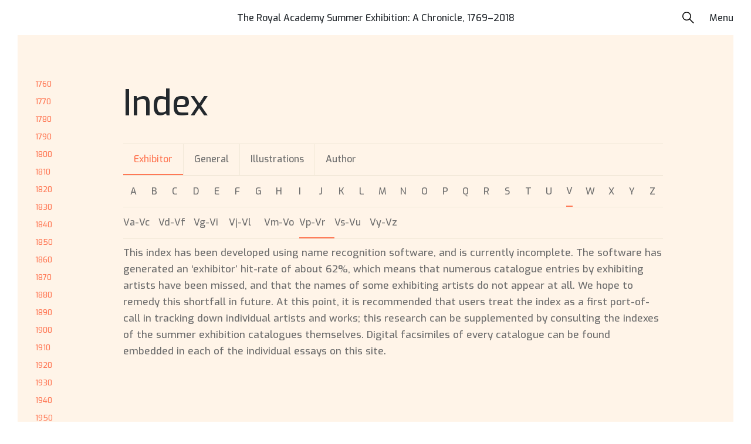

--- FILE ---
content_type: text/html; charset=utf-8
request_url: https://chronicle250.com/index/exhibitors/Vp-Vr
body_size: 17841
content:
<!DOCTYPE html>
<html lang="en" version="0.1.2.2">
<head>
    <meta charset="UTF-8">
    <meta name="viewport" content="width=device-width, initial-scale=1.0">
    <meta http-equiv="X-UA-Compatible" content="ie=edge">
    <title>Index</title>
    

<link href="https://fonts.googleapis.com/css?family=Exo:500,500i" rel="stylesheet" />

    <svg style="height: 0; margin: 0; padding: 0; width: 0; position: absolute;">
    
    <defs>
        <pattern id="pattern1" x="0" y="0" width="6" height="6" patternUnits="userSpaceOnUse">
            <rect x="0" y="0" width="6" height="1.5" fill="black" />
        </pattern>
        <pattern id="pattern1b" x="0" y="0" width="3" height="3" patternUnits="userSpaceOnUse">
            <rect x="0" y="1" width="3" height="1" fill="black" />
        </pattern>
        <pattern id="pattern2" x="0" y="0" width="6" height="6" patternUnits="userSpaceOnUse">
            <circle x="3" y="3" r="2" fill="black" />
        </pattern>
        <pattern id="pattern3" x="0" y="0" width="10" height="10" patternUnits="userSpaceOnUse">
            <path d='M-1,1 l2,-2 M0,10 l10,-10 M9,11 l2,-2' stroke='black' stroke-width='1'/>
        </pattern>
        <pattern id="pattern4" x="0" y="0" width="6" height="6" patternUnits="userSpaceOnUse">
            <rect x="0" y="0" width="1.5" height="6" fill="black" />
        </pattern>
        <pattern id="pattern4b" x="0" y="0" width="3" height="3" patternUnits="userSpaceOnUse">
            <rect x="1" y="0" width="1" height="3" fill="black" />
        </pattern>
    </defs>
</svg>
    <link rel=stylesheet type=text/css media="all" href="/static/all.css?1576663971">
    
    <!--viewer-->
    <link rel="stylesheet" href="https://unpkg.com/material-components-web@latest/dist/material-components-web.css">
    <link rel="stylesheet" href="https://fonts.googleapis.com/icon?family=Material+Icons">
    <link href="https://unpkg.com/pmc-viewer@1.1.0/umd/main.bb830af9.css" rel="stylesheet">
    <script src="//cdn.jsdelivr.net/npm/mutationobserver-shim/dist/mutationobserver.min.js"></script>
    <!--end viewer-->
    <!-- Global site tag (gtag.js) - Google Analytics -->
    <script async src="https://www.googletagmanager.com/gtag/js?id=UA-55918278-8"></script>
    <script>
      window.dataLayer = window.dataLayer || [];
      function gtag(){dataLayer.push(arguments);}
      gtag('js', new Date());

      gtag('config', 'UA-55918278-8');
    </script>

    <!-- Google Tag Manager -->
    <script>(function(w,d,s,l,i){w[l]=w[l]||[];w[l].push({'gtm.start':
        new Date().getTime(),event:'gtm.js'});var f=d.getElementsByTagName(s)[0],
      j=d.createElement(s),dl=l!='dataLayer'?'&l='+l:'';j.async=true;j.src=
      'https://www.googletagmanager.com/gtm.js?id='+i+dl;f.parentNode.insertBefore(j,f);
    })(window,document,'script','dataLayer','GTM-M3R9FJS');</script>
    <!-- End Google Tag Manager -->
</head>
<body class="">
    
    <header class="c-header">
    <a class="c-header__message c-header__message--mobile" href="/">Royal Academy Chronicle</a>
    <a class="c-header__message c-header__message--desktop" href="/">The Royal Academy Summer Exhibition: A Chronicle, 1769–2018</a>
    <a class="c-header__search-trigger icon-search" data-overlay=".c-search">search</a>
    <a class="c-header__main-menu-trigger" data-overlay=".c-main-menu">Menu</a>
    <nav class="c-main-menu o-overlay" role="navigation">
    <button class="o-overlay__close o-button-close">close</button>
    <span class="c-main-menu__title">Menu</span>
    <ul class="c-main-menu__list">
        <li class="c-main-menu__item"><a class="c-main-menu__item-link" href="/introduction">Introduction</a></li>
        <li class="c-main-menu__item"><a class="c-main-menu__item-link" href="/glossary">Glossary</a></li>
        <li class="c-main-menu__item"><a class="c-main-menu__item-link" href="/bibliography">Bibliography</a></li>
        <li class="c-main-menu__item"><a class="c-main-menu__item-link" href="/index">Index</a></li>
        <li class="c-main-menu__item"><a class="c-main-menu__item-link" href="/about">About</a></li>
    </ul>
</nav>
</header>

    <section class="c-search o-overlay">
    <button class="o-overlay__close o-button-close">close</button>
    <label for="search_query" class="c-search__input-label">Search</label>
    <input type="text" id="search_query" name="search_query" class="c-search__input" placeholder="Search"/>    
    <div class="c-result-container"></div>
</section> 
    <div class="o-container">
    <nav class="c-timeline" >
    <ul class="c-timeline__decades">
    
        <li class="c-timeline__decade">
            <a href="/1760s" class="c-timeline__decade-label">1760</a>
        </li>
    
        <li class="c-timeline__decade">
            <a href="/1770s" class="c-timeline__decade-label">1770</a>
        </li>
    
        <li class="c-timeline__decade">
            <a href="/1780s" class="c-timeline__decade-label">1780</a>
        </li>
    
        <li class="c-timeline__decade">
            <a href="/1790s" class="c-timeline__decade-label">1790</a>
        </li>
    
        <li class="c-timeline__decade">
            <a href="/1800s" class="c-timeline__decade-label">1800</a>
        </li>
    
        <li class="c-timeline__decade">
            <a href="/1810s" class="c-timeline__decade-label">1810</a>
        </li>
    
        <li class="c-timeline__decade">
            <a href="/1820s" class="c-timeline__decade-label">1820</a>
        </li>
    
        <li class="c-timeline__decade">
            <a href="/1830s" class="c-timeline__decade-label">1830</a>
        </li>
    
        <li class="c-timeline__decade">
            <a href="/1840s" class="c-timeline__decade-label">1840</a>
        </li>
    
        <li class="c-timeline__decade">
            <a href="/1850s" class="c-timeline__decade-label">1850</a>
        </li>
    
        <li class="c-timeline__decade">
            <a href="/1860s" class="c-timeline__decade-label">1860</a>
        </li>
    
        <li class="c-timeline__decade">
            <a href="/1870s" class="c-timeline__decade-label">1870</a>
        </li>
    
        <li class="c-timeline__decade">
            <a href="/1880s" class="c-timeline__decade-label">1880</a>
        </li>
    
        <li class="c-timeline__decade">
            <a href="/1890s" class="c-timeline__decade-label">1890</a>
        </li>
    
        <li class="c-timeline__decade">
            <a href="/1900s" class="c-timeline__decade-label">1900</a>
        </li>
    
        <li class="c-timeline__decade">
            <a href="/1910s" class="c-timeline__decade-label">1910</a>
        </li>
    
        <li class="c-timeline__decade">
            <a href="/1920s" class="c-timeline__decade-label">1920</a>
        </li>
    
        <li class="c-timeline__decade">
            <a href="/1930s" class="c-timeline__decade-label">1930</a>
        </li>
    
        <li class="c-timeline__decade">
            <a href="/1940s" class="c-timeline__decade-label">1940</a>
        </li>
    
        <li class="c-timeline__decade">
            <a href="/1950s" class="c-timeline__decade-label">1950</a>
        </li>
    
        <li class="c-timeline__decade">
            <a href="/1960s" class="c-timeline__decade-label">1960</a>
        </li>
    
        <li class="c-timeline__decade">
            <a href="/1970s" class="c-timeline__decade-label">1970</a>
        </li>
    
        <li class="c-timeline__decade">
            <a href="/1980s" class="c-timeline__decade-label">1980</a>
        </li>
    
        <li class="c-timeline__decade">
            <a href="/1990s" class="c-timeline__decade-label">1990</a>
        </li>
    
        <li class="c-timeline__decade">
            <a href="/2000s" class="c-timeline__decade-label">2000</a>
        </li>
    
        <li class="c-timeline__decade">
            <a href="/2010s" class="c-timeline__decade-label">2010</a>
        </li>
    
    </ul>
    <ul class="c-timeline__years">
        
    </ul>
</nav>
    
<main class="main">
    <article class="c-index">
        <h1 class="c-index__title">Index</h1>
        <nav class="c-index-subnav">
    <ul class="c-index-subnav__type-list">
        
        <li class="c-index-subnav__type">
            <a class="c-index-subnav__link c-index-subnav__link--active" href="#">Exhibitor</a>
        </li>
        
        <li class="c-index-subnav__type">
            <a class="c-index-subnav__link" href="/index/general">General</a>
        </li>
        
        <li class="c-index-subnav__type">
            <a class="c-index-subnav__link" href="/index/illustrations">Illustrations</a>
        </li>
        
        <li class="c-index-subnav__type">
            <a class="c-index-subnav__link" href="/index/author">Author</a>
        </li>
        
    </ul>
    <ul class="c-index-subnav__filter">
        
        <li class="c-index-subnav__filter-item">
            <a href="/index/exhibitors/a" class="c-index-subnav__filter-link">A</a>
        </li>
        
        <li class="c-index-subnav__filter-item">
            <a href="/index/exhibitors/b" class="c-index-subnav__filter-link">B</a>
        </li>
        
        <li class="c-index-subnav__filter-item">
            <a href="/index/exhibitors/c" class="c-index-subnav__filter-link">C</a>
        </li>
        
        <li class="c-index-subnav__filter-item">
            <a href="/index/exhibitors/d" class="c-index-subnav__filter-link">D</a>
        </li>
        
        <li class="c-index-subnav__filter-item">
            <a href="/index/exhibitors/e" class="c-index-subnav__filter-link">E</a>
        </li>
        
        <li class="c-index-subnav__filter-item">
            <a href="/index/exhibitors/f" class="c-index-subnav__filter-link">F</a>
        </li>
        
        <li class="c-index-subnav__filter-item">
            <a href="/index/exhibitors/g" class="c-index-subnav__filter-link">G</a>
        </li>
        
        <li class="c-index-subnav__filter-item">
            <a href="/index/exhibitors/h" class="c-index-subnav__filter-link">H</a>
        </li>
        
        <li class="c-index-subnav__filter-item">
            <a href="/index/exhibitors/i" class="c-index-subnav__filter-link">I</a>
        </li>
        
        <li class="c-index-subnav__filter-item">
            <a href="/index/exhibitors/j" class="c-index-subnav__filter-link">J</a>
        </li>
        
        <li class="c-index-subnav__filter-item">
            <a href="/index/exhibitors/k" class="c-index-subnav__filter-link">K</a>
        </li>
        
        <li class="c-index-subnav__filter-item">
            <a href="/index/exhibitors/l" class="c-index-subnav__filter-link">L</a>
        </li>
        
        <li class="c-index-subnav__filter-item">
            <a href="/index/exhibitors/m" class="c-index-subnav__filter-link">M</a>
        </li>
        
        <li class="c-index-subnav__filter-item">
            <a href="/index/exhibitors/n" class="c-index-subnav__filter-link">N</a>
        </li>
        
        <li class="c-index-subnav__filter-item">
            <a href="/index/exhibitors/o" class="c-index-subnav__filter-link">O</a>
        </li>
        
        <li class="c-index-subnav__filter-item">
            <a href="/index/exhibitors/p" class="c-index-subnav__filter-link">P</a>
        </li>
        
        <li class="c-index-subnav__filter-item">
            <a href="/index/exhibitors/q" class="c-index-subnav__filter-link">Q</a>
        </li>
        
        <li class="c-index-subnav__filter-item">
            <a href="/index/exhibitors/r" class="c-index-subnav__filter-link">R</a>
        </li>
        
        <li class="c-index-subnav__filter-item">
            <a href="/index/exhibitors/s" class="c-index-subnav__filter-link">S</a>
        </li>
        
        <li class="c-index-subnav__filter-item">
            <a href="/index/exhibitors/t" class="c-index-subnav__filter-link">T</a>
        </li>
        
        <li class="c-index-subnav__filter-item">
            <a href="/index/exhibitors/u" class="c-index-subnav__filter-link">U</a>
        </li>
        
        <li class="c-index-subnav__filter-item">
            <a href="/index/exhibitors/v" class="c-index-subnav__filter-link c-index-subnav__link--active">V</a>
        </li>
        
        <li class="c-index-subnav__filter-item">
            <a href="/index/exhibitors/w" class="c-index-subnav__filter-link">W</a>
        </li>
        
        <li class="c-index-subnav__filter-item">
            <a href="/index/exhibitors/x" class="c-index-subnav__filter-link">X</a>
        </li>
        
        <li class="c-index-subnav__filter-item">
            <a href="/index/exhibitors/y" class="c-index-subnav__filter-link">Y</a>
        </li>
        
        <li class="c-index-subnav__filter-item">
            <a href="/index/exhibitors/z" class="c-index-subnav__filter-link">Z</a>
        </li>
        
    </ul>
    
    
    
    
    <ul class="c-index-subnav__filter c-index-subnav__filter--align-start">
        
        <li class="c-index-subnav__filter-item">
            <a href="/index/exhibitors/Va-Vc" class="c-index-subnav__filter-link">Va-Vc</a>
        </li>
        
        <li class="c-index-subnav__filter-item">
            <a href="/index/exhibitors/Vd-Vf" class="c-index-subnav__filter-link">Vd-Vf</a>
        </li>
        
        <li class="c-index-subnav__filter-item">
            <a href="/index/exhibitors/Vg-Vi" class="c-index-subnav__filter-link">Vg-Vi</a>
        </li>
        
        <li class="c-index-subnav__filter-item">
            <a href="/index/exhibitors/Vj-Vl" class="c-index-subnav__filter-link">Vj-Vl</a>
        </li>
        
        <li class="c-index-subnav__filter-item">
            <a href="/index/exhibitors/Vm-Vo" class="c-index-subnav__filter-link">Vm-Vo</a>
        </li>
        
        <li class="c-index-subnav__filter-item">
            <a href="/index/exhibitors/Vp-Vr" class="c-index-subnav__filter-link c-index-subnav__link--active">Vp-Vr</a>
        </li>
        
        <li class="c-index-subnav__filter-item">
            <a href="/index/exhibitors/Vs-Vu" class="c-index-subnav__filter-link">Vs-Vu</a>
        </li>
        
        <li class="c-index-subnav__filter-item">
            <a href="/index/exhibitors/Vy-Vz" class="c-index-subnav__filter-link">Vy-Vz</a>
        </li>
        
    </ul>
    
</nav>
        <p class="c-index__description">This index has been developed using name recognition software, and is currently incomplete. The software has generated an ‘exhibitor’ hit-rate of about 62%, which means that numerous catalogue entries by exhibiting artists have been missed, and that the names of some exhibiting artists do not appear at all. We hope to remedy this shortfall in future. At this point, it is recommended that users treat the index as a first port-of-call in tracking down individual artists and works; this research can be supplemented by consulting the indexes of the summer exhibition catalogues themselves. Digital facsimiles of every catalogue can be found embedded in each of the individual essays on this site.</p>
        <ul class="c-index-list">
    
</ul>
    </article>
</main>

    </div>
    <footer class="footer-wrap">
    <div class="c-footer">
        <div class="c-footer__left">
        <a href="https://www.royalacademy.org.uk/" class="o-ra-logo">Royal Academy of Arts </a>
        <a href="http://www.paul-mellon-centre.ac.uk/" class="o-pmc-logo">Paul Mellon Centre</a>
        
<a href="https://www.facebook.com/ThePaulMellonCentre" class="icon-facebook">Facebook</a>
<a href="https://twitter.com/PaulMellonCentr" class="icon-twitter">Twitter</a>
        </div>
        <div class="c-footer__right">
        <a href="https://creativecommons.org/licenses/by-nc/4.0/" class="c-creative-commons">
    <i class="c-creative-commons__citation-by">Must include citation</i>
    <i class="c-creative-commons__creative-commons">Creative Commons</i>
    <i class="c-creative-commons__non-commercial">Non commercial</i>
</a>
        <nav class="c-footer-links">
    <ul class="c-footer-links__list">
        <li class="c-footer-links__item">
            <a data-overlay=".c-copyright" href="/copyright">Copyright</a>
        </li>
        <li class="c-footer-links__item">
            <a href="/privacy">Privacy</a>
        </li>
        <li class="c-footer-links__item">
            <a data-overlay=".c-site-credits" href="/site-credits">Site Credits</a>
        </li>
    </ul>
    <nav class="c-site-credits o-overlay" role="navigation">
    <button class="o-overlay__close o-button-close">close</button>
    <div class="c-site-credits__title">
        Site credits
    </div>
    <div class="c-site-credits__inner">
        <div class="c-site-credits__content">
            This site was created in collabouration with
            <a href="http://strickandwilliams.com">Strick&amp;Williams</a>,
            <a href="https://digirati.com/">Digirati</a>, and the staff of
            <a href="http://www.paul-mellon-centre.ac.uk">The Paul Mellon Centre</a>.
        </div>
    </div>
    <div class="c-site-credits__copyright">
        &copy; 2018 The Paul Mellon Centre
    </div>
</nav>
    <nav class="c-copyright o-overlay" role="navigation">
    <button class="o-overlay__close o-button-close">close</button>
    <div class="c-copyright__contents" id="copyright-contents"></div>
</nav>
</nav>
        </div>
    </div>
</footer>
    
    <script type="text/javascript" src="/static/site.js?1576663971"></script>

    
    <!-- Google Tag Manager (noscript) -->
    <noscript><iframe src="https://www.googletagmanager.com/ns.html?id=GTM-M3R9FJS"
                      height="0" width="0" style="display:none;visibility:hidden"></iframe></noscript>
    <!-- End Google Tag Manager (noscript) -->
</body>
</html>


--- FILE ---
content_type: text/html; charset=utf-8
request_url: https://chronicle250.com/copyright
body_size: 13764
content:
<!DOCTYPE html>
<html lang="en" version="0.1.2.2">
<head>
    <meta charset="UTF-8">
    <meta name="viewport" content="width=device-width, initial-scale=1.0">
    <meta http-equiv="X-UA-Compatible" content="ie=edge">
    <title></title>
    

<link href="https://fonts.googleapis.com/css?family=Exo:500,500i" rel="stylesheet" />

    <svg style="height: 0; margin: 0; padding: 0; width: 0; position: absolute;">
    
    <defs>
        <pattern id="pattern1" x="0" y="0" width="6" height="6" patternUnits="userSpaceOnUse">
            <rect x="0" y="0" width="6" height="1.5" fill="black" />
        </pattern>
        <pattern id="pattern1b" x="0" y="0" width="3" height="3" patternUnits="userSpaceOnUse">
            <rect x="0" y="1" width="3" height="1" fill="black" />
        </pattern>
        <pattern id="pattern2" x="0" y="0" width="6" height="6" patternUnits="userSpaceOnUse">
            <circle x="3" y="3" r="2" fill="black" />
        </pattern>
        <pattern id="pattern3" x="0" y="0" width="10" height="10" patternUnits="userSpaceOnUse">
            <path d='M-1,1 l2,-2 M0,10 l10,-10 M9,11 l2,-2' stroke='black' stroke-width='1'/>
        </pattern>
        <pattern id="pattern4" x="0" y="0" width="6" height="6" patternUnits="userSpaceOnUse">
            <rect x="0" y="0" width="1.5" height="6" fill="black" />
        </pattern>
        <pattern id="pattern4b" x="0" y="0" width="3" height="3" patternUnits="userSpaceOnUse">
            <rect x="1" y="0" width="1" height="3" fill="black" />
        </pattern>
    </defs>
</svg>
    <link rel=stylesheet type=text/css media="all" href="/static/all.css?1576663971">
    
    <!--viewer-->
    <link rel="stylesheet" href="https://unpkg.com/material-components-web@latest/dist/material-components-web.css">
    <link rel="stylesheet" href="https://fonts.googleapis.com/icon?family=Material+Icons">
    <link href="https://unpkg.com/pmc-viewer@1.1.0/umd/main.bb830af9.css" rel="stylesheet">
    <script src="//cdn.jsdelivr.net/npm/mutationobserver-shim/dist/mutationobserver.min.js"></script>
    <!--end viewer-->
    <!-- Global site tag (gtag.js) - Google Analytics -->
    <script async src="https://www.googletagmanager.com/gtag/js?id=UA-55918278-8"></script>
    <script>
      window.dataLayer = window.dataLayer || [];
      function gtag(){dataLayer.push(arguments);}
      gtag('js', new Date());

      gtag('config', 'UA-55918278-8');
    </script>

    <!-- Google Tag Manager -->
    <script>(function(w,d,s,l,i){w[l]=w[l]||[];w[l].push({'gtm.start':
        new Date().getTime(),event:'gtm.js'});var f=d.getElementsByTagName(s)[0],
      j=d.createElement(s),dl=l!='dataLayer'?'&l='+l:'';j.async=true;j.src=
      'https://www.googletagmanager.com/gtm.js?id='+i+dl;f.parentNode.insertBefore(j,f);
    })(window,document,'script','dataLayer','GTM-M3R9FJS');</script>
    <!-- End Google Tag Manager -->
</head>
<body class="">
    
    <header class="c-header">
    <a class="c-header__message c-header__message--mobile" href="/">Royal Academy Chronicle</a>
    <a class="c-header__message c-header__message--desktop" href="/">The Royal Academy Summer Exhibition: A Chronicle, 1769–2018</a>
    <a class="c-header__search-trigger icon-search" data-overlay=".c-search">search</a>
    <a class="c-header__main-menu-trigger" data-overlay=".c-main-menu">Menu</a>
    <nav class="c-main-menu o-overlay" role="navigation">
    <button class="o-overlay__close o-button-close">close</button>
    <span class="c-main-menu__title">Menu</span>
    <ul class="c-main-menu__list">
        <li class="c-main-menu__item"><a class="c-main-menu__item-link" href="/introduction">Introduction</a></li>
        <li class="c-main-menu__item"><a class="c-main-menu__item-link" href="/glossary">Glossary</a></li>
        <li class="c-main-menu__item"><a class="c-main-menu__item-link" href="/bibliography">Bibliography</a></li>
        <li class="c-main-menu__item"><a class="c-main-menu__item-link" href="/index">Index</a></li>
        <li class="c-main-menu__item"><a class="c-main-menu__item-link" href="/about">About</a></li>
    </ul>
</nav>
</header>

    <section class="c-search o-overlay">
    <button class="o-overlay__close o-button-close">close</button>
    <label for="search_query" class="c-search__input-label">Search</label>
    <input type="text" id="search_query" name="search_query" class="c-search__input" placeholder="Search"/>    
    <div class="c-result-container"></div>
</section> 
    <div class="o-container">
    <nav class="c-timeline" >
    <ul class="c-timeline__decades">
    
        <li class="c-timeline__decade">
            <a href="/1760s" class="c-timeline__decade-label">1760</a>
        </li>
    
        <li class="c-timeline__decade">
            <a href="/1770s" class="c-timeline__decade-label">1770</a>
        </li>
    
        <li class="c-timeline__decade">
            <a href="/1780s" class="c-timeline__decade-label">1780</a>
        </li>
    
        <li class="c-timeline__decade">
            <a href="/1790s" class="c-timeline__decade-label">1790</a>
        </li>
    
        <li class="c-timeline__decade">
            <a href="/1800s" class="c-timeline__decade-label">1800</a>
        </li>
    
        <li class="c-timeline__decade">
            <a href="/1810s" class="c-timeline__decade-label">1810</a>
        </li>
    
        <li class="c-timeline__decade">
            <a href="/1820s" class="c-timeline__decade-label">1820</a>
        </li>
    
        <li class="c-timeline__decade">
            <a href="/1830s" class="c-timeline__decade-label">1830</a>
        </li>
    
        <li class="c-timeline__decade">
            <a href="/1840s" class="c-timeline__decade-label">1840</a>
        </li>
    
        <li class="c-timeline__decade">
            <a href="/1850s" class="c-timeline__decade-label">1850</a>
        </li>
    
        <li class="c-timeline__decade">
            <a href="/1860s" class="c-timeline__decade-label">1860</a>
        </li>
    
        <li class="c-timeline__decade">
            <a href="/1870s" class="c-timeline__decade-label">1870</a>
        </li>
    
        <li class="c-timeline__decade">
            <a href="/1880s" class="c-timeline__decade-label">1880</a>
        </li>
    
        <li class="c-timeline__decade">
            <a href="/1890s" class="c-timeline__decade-label">1890</a>
        </li>
    
        <li class="c-timeline__decade">
            <a href="/1900s" class="c-timeline__decade-label">1900</a>
        </li>
    
        <li class="c-timeline__decade">
            <a href="/1910s" class="c-timeline__decade-label">1910</a>
        </li>
    
        <li class="c-timeline__decade">
            <a href="/1920s" class="c-timeline__decade-label">1920</a>
        </li>
    
        <li class="c-timeline__decade">
            <a href="/1930s" class="c-timeline__decade-label">1930</a>
        </li>
    
        <li class="c-timeline__decade">
            <a href="/1940s" class="c-timeline__decade-label">1940</a>
        </li>
    
        <li class="c-timeline__decade">
            <a href="/1950s" class="c-timeline__decade-label">1950</a>
        </li>
    
        <li class="c-timeline__decade">
            <a href="/1960s" class="c-timeline__decade-label">1960</a>
        </li>
    
        <li class="c-timeline__decade">
            <a href="/1970s" class="c-timeline__decade-label">1970</a>
        </li>
    
        <li class="c-timeline__decade">
            <a href="/1980s" class="c-timeline__decade-label">1980</a>
        </li>
    
        <li class="c-timeline__decade">
            <a href="/1990s" class="c-timeline__decade-label">1990</a>
        </li>
    
        <li class="c-timeline__decade">
            <a href="/2000s" class="c-timeline__decade-label">2000</a>
        </li>
    
        <li class="c-timeline__decade">
            <a href="/2010s" class="c-timeline__decade-label">2010</a>
        </li>
    
    </ul>
    <ul class="c-timeline__years">
        
    </ul>
</nav>
    
<main class="main">
    <article class="c-page c-page--copyright">
        <h1 class="c-page__title">Copyright</h1>
        <ul class="c-article-actions">
    <li class="c-article-actions__item">
        <a class="o-icon o-icon-facebook" href="https://www.facebook.com/sharer/sharer.php?u=http%3A//chronicle250.com/copyright" target="_blank">Share on facebook</a>
    </li>
    <li class="c-article-actions__item">
        <a class="o-icon o-icon-twitter" href="http://twitter.com/share?text=http%3A//chronicle250.com/copyright&url=http%3A//chronicle250.com/copyright" target="_blank">Share on twitter</a>
    </li>
    <li class="c-article-actions__item">
        <a class="o-icon o-icon-mail" href="mailto:me?body=http%3A//chronicle250.com/copyright" target="_blank">Mail</a>
    </li>
    <li class="c-article-actions__item">
        <a class="o-icon o-icon-print" onclick="window.print();return false;">Print</a>
    </li>
    
</ul>
        <h2>License</h2>
<p>The text of this work and the digital facsimiles of the Royal Academy Summer Exhibition catalogues are licensed under a Creative Commons Attribution-NonCommercial 4.0 International License (<a href="https://creativecommons.org/licenses/by-nc/4.0/" target="_blank">CC BY-NC 4.0</a>).&nbsp;We encourage users to identify the use of materials made available through this website&nbsp;and to provide an appropriate credit to the author and the publication, so that others may find and use&nbsp;these resources.</p>
<p>Additional images are reproduced with the permission of the rights holders acknowledged in captions, or by virtue of a judicious application of &ldquo;<a href="https://www.gov.uk/guidance/exceptions-to-copyright" target="_blank">exceptions to copyright</a>&rdquo; afforded by UK intellectual property law.&nbsp;These images are expressly excluded from the CC BY-NC 4.0 license covering the rest of this publication. These images may not be reproduced, copied, transmitted, or manipulated without consent from the owners, who reserve all rights.</p>
<h2>Take Down Policy and Procedures</h2>
<p>In order to make this publication available to the widest audience possible, the Paul Mellon Centre&nbsp;has placed digital copies of selected resources online. For each of these resources, we have made efforts to ascertain the rights status. If you believe that we have made a mistake and wish for your material to be removed from our site, please contact us at&nbsp;<a href="mailto:feedback@chronicle250.com">feedback@chronicle250.com</a>.&nbsp;</p>
<p>Please include the following information with your request:</p>
<ul>
<li>Name and contact information, including email address and phone number.</li>
<li>Identification of the resource for consideration of removal. Providing URLs in your communication will help us locate content quickly.</li>
<li>The reason for the request.</li>
</ul>
<p>The Paul Mellon Centre will respond promptly, normally within 10 business days. We may remove the resource from our site while we assess the validity of the request. Upon completion of the assessment, we will take appropriate action and communicate that action to you.</p>
    </article>
</main>

    </div>
    <footer class="footer-wrap">
    <div class="c-footer">
        <div class="c-footer__left">
        <a href="https://www.royalacademy.org.uk/" class="o-ra-logo">Royal Academy of Arts </a>
        <a href="http://www.paul-mellon-centre.ac.uk/" class="o-pmc-logo">Paul Mellon Centre</a>
        
<a href="https://www.facebook.com/ThePaulMellonCentre" class="icon-facebook">Facebook</a>
<a href="https://twitter.com/PaulMellonCentr" class="icon-twitter">Twitter</a>
        </div>
        <div class="c-footer__right">
        <a href="https://creativecommons.org/licenses/by-nc/4.0/" class="c-creative-commons">
    <i class="c-creative-commons__citation-by">Must include citation</i>
    <i class="c-creative-commons__creative-commons">Creative Commons</i>
    <i class="c-creative-commons__non-commercial">Non commercial</i>
</a>
        <nav class="c-footer-links">
    <ul class="c-footer-links__list">
        <li class="c-footer-links__item">
            <a data-overlay=".c-copyright" href="/copyright">Copyright</a>
        </li>
        <li class="c-footer-links__item">
            <a href="/privacy">Privacy</a>
        </li>
        <li class="c-footer-links__item">
            <a data-overlay=".c-site-credits" href="/site-credits">Site Credits</a>
        </li>
    </ul>
    <nav class="c-site-credits o-overlay" role="navigation">
    <button class="o-overlay__close o-button-close">close</button>
    <div class="c-site-credits__title">
        Site credits
    </div>
    <div class="c-site-credits__inner">
        <div class="c-site-credits__content">
            This site was created in collabouration with
            <a href="http://strickandwilliams.com">Strick&amp;Williams</a>,
            <a href="https://digirati.com/">Digirati</a>, and the staff of
            <a href="http://www.paul-mellon-centre.ac.uk">The Paul Mellon Centre</a>.
        </div>
    </div>
    <div class="c-site-credits__copyright">
        &copy; 2018 The Paul Mellon Centre
    </div>
</nav>
    <nav class="c-copyright o-overlay" role="navigation">
    <button class="o-overlay__close o-button-close">close</button>
    <div class="c-copyright__contents" id="copyright-contents"></div>
</nav>
</nav>
        </div>
    </div>
</footer>
    
    <script type="text/javascript" src="/static/site.js?1576663971"></script>

    
    <!-- Google Tag Manager (noscript) -->
    <noscript><iframe src="https://www.googletagmanager.com/ns.html?id=GTM-M3R9FJS"
                      height="0" width="0" style="display:none;visibility:hidden"></iframe></noscript>
    <!-- End Google Tag Manager (noscript) -->
</body>
</html>


--- FILE ---
content_type: text/css; charset=utf-8
request_url: https://chronicle250.com/static/all.css?1576663971
body_size: 86308
content:
h1 {
  font-size: 60px;
  margin: 0 0 28px;
  font-weight: normal; }

  h2 {
    font-size: 21px;
    line-height: 26px;
    font-weight: normal; }

    h3 {
      font-size: 17px;
      line-height: 28px;
      font-weight: normal; }

      h4 {
        font-weight: normal; }

        h5 {
          font-weight: normal; }

          sup {
            font-size: 11.33333px;
            vertical-align: baseline;
            position: relative;
            bottom: 8.5px; }

            p {
              font-size: 17px;
              line-height: 28px;
              margin: 30px 0; }

              p.large {
                font-size: 31.5px;
                font-style: italic; }

                .custom-scrolls {
                  position: absolute;
                  overflow: visible;
                  top: 0;
                  height: 0;
                  left: 0;
                  width: 100%;
                  z-index: 300; }

                  .custom-scroll__track {
                    background: #f1e8d8;
                    width: 2px;
                    position: absolute;
                    transition: opacity 0.3s linear; }
                    .custom-scroll__track--hide {
                      display: none; }
                  .custom-scroll__thumb {
                    background: #6d6d6d;
                    width: 2px;
                    position: absolute; }

.o-pmc-logo {
  width: 147px;
  height: 30px;
  display: inline-block;
  background: transparent url('/static/img/pmc-logo.svg') no-repeat scroll left center;
  background-size: contain;
  font-size: 0px; }
  @media screen and (max-width: 999px) {
    .o-pmc-logo {
      width: 112px;
      height: 24px;   }
}
    @media screen and (max-width:  767px) {
      .o-pmc-logo {
        width: auto;
        flex: 1;   }
}

.o-ra-logo {
  width: 70px;
  height: 30px;
  display: inline-block;
  background: transparent url('/static/img/ra-logo.svg') no-repeat scroll center center;
  background-size: cover;
  font-size: 0px; }
  @media screen and (max-width: 999px) {
    .o-ra-logo {
      width: 50px;
      height: 22px;   }
}

.o-button-info {
  border: 1px solid #ffffff !important;
  border-radius: 50%;
  width: 30px;
  height: 30px;
  margin-bottom: 10px !important;
  font-size: 0;
  line-height: 0;
  display: flex !important;
  justify-content: center;
  align-items: center;
  color: #ffffff;
  box-sizing: border-box;
  transform-origin: 50% 50%;
  background: transparent url(/static/img/icons/icon-plus-white.svg) no-repeat scroll center center !important;
  background-size: 50% !important;
  background-color: #fff4e8 !important;
  border-color: #fff4e8 !important;
  background-image: url(/static/img/icons/icon-plus-salmon.svg) !important; }

  .o-container {
    position: relative; }
    .o-container:after {
      content: '';
      display: table;
      width: 100%;
      clear: both; }

.article-multi-scroll .o-container {
  flex: 1;
  flex-direction: column; }
  @media screen and (min-width: 768px) {
    .article-multi-scroll .o-container {
      display: flex;   }
}
    @media screen and (min-width: 768px) {
      .article-multi-scroll .o-container {
        max-height: calc(100vh - 30px);   }
}

.o-overlay {
  position: fixed;
  top: -100%;
  left: 0;
  width: 100%;
  height: 100%;
  z-index: 400;
  background-color: #fff4e8;
  opacity: 0;
  pointer-events: none; }
  .o-overlay__close {
    top: 30px;
    right: 30px;
    width: 30px;
    height: 30px;
    position: absolute; }
    @media screen and (max-width:  767px) {
      .o-overlay__close {
        top: 20px;
        width: 16px;
        height: 16px;   }
}
  .o-overlay--show {
    pointer-events: visible;
    top: 0;
    opacity: 1;
    transition: opacity 0.3s linear; }

.o-button-close {
  box-sizing: border-box;
  border-radius: 50%;
  border: 1px solid #23282d;
  background: transparent url(/static/img/icons/icon-close.svg) no-repeat scroll center center;
  display: flex;
  align-items: center;
  justify-content: center;
  font-size: 0;
  line-height: 0;
  outline: 0 none;
  cursor: pointer;
  background-size: 50%; }
  @media screen and (max-width: 424px) {
    .o-button-close {
      background-image: url(/static/img/icons/icon-close-mobile.svg);   }
}
    .o-button-close--white {
      background-image: url(/static/img/icons/icon-close-white.svg); }
      @media screen and (max-width: 424px) {
        .o-button-close--white {
          background-image: url(/static/img/icons/icon-close-mobile-white.svg);   }
}

.o-grey-link {
  color: #6d6d6d;
  text-decoration: underline; }

  .o-strong-block {
    display: block;
    font-weight: bold; }

    .o-block {
      display: block;
      margin: 0; }

      .o-salmon-text {
        color: #ff7855;
        text-transform: capitalize; }
        .o-salmon-text:first-letter {
          text-transform: uppercase; }

.o-salmon-effect {
  background: #ff7855;
  transition: background-color 0.5s linear; }
  .o-salmon-effect__image {
    mix-blend-mode: screen;
    -webkit-filter: grayscale(100%);
    filter: grayscale(100%);
    opacity: 1;
    transition: filter 0.5s linear; }

@media screen and (max-width: 999px) {
  .c-cover__link.o-salmon-effect .o-salmon-effect__image {
    mix-blend-mode: normal;
    -webkit-filter: none;
    filter: none;
    opacity: 1;   }
}

.o-flex-video {
  position: relative;
  padding-top: em-calc(25);
  padding-bottom: 57.25%;
  height: 0;
  margin-bottom: em-calc(16);
  overflow: hidden; }
  .o-flex-video iframe, .o-flex-video object, .o-flex-video embed,
  .o-flex-video video {
    position: absolute;
    top: 0;
    left: 0;
    width: 100%;
    height: 100%;
    border: 0; }

.o-error-display {
  justify-content: center;
  align-items: center;
  display: flex;
  flex-direction: column;
  height: 100%; }
  .o-error-display__title {
    font-size: 240px;
    text-align: center;
    margin: 0; }
    .o-error-display__description {
      font-size: 24px;
      text-align: center;
      margin: -60px 0 0 0; }

.o-full-screen-preview {
  position: fixed;
  background: rgba(35, 40, 45, 0.8);
  top: 0;
  left: 0;
  width: 100vw;
  height: 100vh;
  display: flex;
  justify-content: center;
  align-items: center;
  flex-direction: column;
  opacity: 0;
  z-index: 1000000; }
  .o-full-screen-preview__viewer {
    width: 100vw;
    height: 100vh;
    padding: 30px;
    box-sizing: border-box; }
    .o-full-screen-preview__description {
      max-width: 460px;
      text-align: center;
      color: #ffffff;
      margin: 0;
      font-size: 15px;
      padding: 30px;
      box-sizing: border-box;
      position: absolute;
      bottom: 0;
      background: rgba(35, 40, 45, 0.3); }
      @media screen and (max-width:  767px) {
        .o-full-screen-preview {
          justify-content: flex-start;   }
}
        .o-full-screen-preview--show {
          opacity: 1;
          transition: opacity 0.7s linear; }
          .o-full-screen-preview--show .openseadragon-canvas {
            opacity: 1;
            transition: opacity 0.7s linear; }
            .o-full-screen-preview--show .sk-folding-cube {
              opacity: 0;
              transition: opacity 0.7s linear; }
  .o-full-screen-preview--loading {
    opacity: 1;
    transition: opacity 0.7s linear; }
    .o-full-screen-preview--loading .openseadragon-canvas {
      opacity: 0; }
      .o-full-screen-preview--loading .sk-folding-cube {
        opacity: 1 !important; }
  .o-full-screen-preview .sk-folding-cube {
    top: 25%;
    left: 50%;
    position: absolute;
    opacity: 0;
    transition: opacity 0.7s linear; }
    .o-full-screen-preview .openseadragon-canvas + div {
      width: 30px;
      left: auto !important;
      right: 10px !important; }
      .o-full-screen-preview .openseadragon-canvas + div > div {
        opacity: 1 !important; }
  .o-full-screen-preview .openseadragon-container {
    overflow: visible !important; }
    .o-full-screen-preview .openseadragon-container [title="Go home"],
    .o-full-screen-preview .openseadragon-container [title="Toggle full page"] {
      display: none !important; }
      .o-full-screen-preview .openseadragon-container [title="Zoom in"] {
        border: 1px solid #ffffff !important;
        border-radius: 50%;
        width: 30px;
        height: 30px;
        margin-bottom: 10px !important;
        font-size: 0;
        line-height: 0;
        display: flex !important;
        justify-content: center;
        align-items: center;
        color: #ffffff;
        box-sizing: border-box;
        transform-origin: 50% 50%;
        background: transparent url(/static/img/icons/icon-plus-white.svg) no-repeat scroll center center !important;
        background-size: 50% !important; }
        .o-full-screen-preview .openseadragon-container [title="Zoom out"] {
          border: 1px solid #ffffff !important;
          border-radius: 50%;
          width: 30px;
          height: 30px;
          margin-bottom: 10px !important;
          font-size: 0;
          line-height: 0;
          display: flex !important;
          justify-content: center;
          align-items: center;
          color: #ffffff;
          box-sizing: border-box;
          transform-origin: 50% 50%;
          background: transparent url(/static/img/icons/icon-plus-white.svg) no-repeat scroll center center !important;
          background-size: 50% !important;
          background-image: url(/static/img/icons/icon-minus-white.svg) !important; }
  .o-full-screen-preview .o-button-close {
    border-color: #ffffff;
    margin-bottom: 10px;
    margin-top: 10px;
    width: 30px;
    height: 30px;
    position: relative; }
    .o-full-screen-preview .o-button-close:before,
    .o-full-screen-preview .o-button-close:after {
      background: #ffffff; }

.sk-folding-cube {
  margin: 20px auto;
  width: 40px;
  height: 40px;
  position: relative;
  -webkit-transform: rotateZ(45deg);
  transform: rotateZ(45deg); }

  .sk-folding-cube .sk-cube {
    float: left;
    width: 50%;
    height: 50%;
    position: relative;
    -webkit-transform: scale(1.1);
    -ms-transform: scale(1.1);
    transform: scale(1.1); }

    .sk-folding-cube .sk-cube:before {
      content: '';
      position: absolute;
      top: 0;
      left: 0;
      width: 100%;
      height: 100%;
      background-color: #fff;
      -webkit-animation: sk-foldCubeAngle 2.4s infinite linear both;
      animation: sk-foldCubeAngle 2.4s infinite linear both;
      -webkit-transform-origin: 100% 100%;
      -ms-transform-origin: 100% 100%;
      transform-origin: 100% 100%; }

      .sk-folding-cube .sk-cube2 {
        -webkit-transform: scale(1.1) rotateZ(90deg);
        transform: scale(1.1) rotateZ(90deg); }

        .sk-folding-cube .sk-cube3 {
          -webkit-transform: scale(1.1) rotateZ(180deg);
          transform: scale(1.1) rotateZ(180deg); }

          .sk-folding-cube .sk-cube4 {
            -webkit-transform: scale(1.1) rotateZ(270deg);
            transform: scale(1.1) rotateZ(270deg); }

            .sk-folding-cube .sk-cube2:before {
              -webkit-animation-delay: 0.3s;
              animation-delay: 0.3s; }

              .sk-folding-cube .sk-cube3:before {
                -webkit-animation-delay: 0.6s;
                animation-delay: 0.6s; }

                .sk-folding-cube .sk-cube4:before {
                  -webkit-animation-delay: 0.9s;
                  animation-delay: 0.9s; }

                  @-webkit-keyframes sk-foldCubeAngle {
                    0%, 10% {
                      -webkit-transform: perspective(140px) rotateX(-180deg);
                      transform: perspective(140px) rotateX(-180deg);
                      opacity: 0;   }
                      25%, 75% {
                        -webkit-transform: perspective(140px) rotateX(0deg);
                        transform: perspective(140px) rotateX(0deg);
                        opacity: 1;   }
                        90%, 100% {
                          -webkit-transform: perspective(140px) rotateY(180deg);
                          transform: perspective(140px) rotateY(180deg);
                          opacity: 0;   }
}

@keyframes sk-foldCubeAngle {
  0%, 10% {
    -webkit-transform: perspective(140px) rotateX(-180deg);
    transform: perspective(140px) rotateX(-180deg);
    opacity: 0;   }
    25%, 75% {
      -webkit-transform: perspective(140px) rotateX(0deg);
      transform: perspective(140px) rotateX(0deg);
      opacity: 1;   }
      90%, 100% {
        -webkit-transform: perspective(140px) rotateY(180deg);
        transform: perspective(140px) rotateY(180deg);
        opacity: 0;   }
}

.c-footer-links {
  float: right; }
  .c-footer-links__list {
    list-style: none none;
    padding: 0;
    margin: 0;
    vertical-align: middle; }
    .c-footer-links__item {
      display: inline-block;
      font-size: 12px; }
      @media screen and (min-width: 768px) {
        .c-footer-links__item {
          margin-left: 15px;   }
}
        @media screen and (min-width: 768px) and (max-width: 999px ) {
          .c-footer-links__item {
            margin-right: 15px;   }
}
          @media screen and (max-width: 424px) {
            .c-footer-links__item {
              margin-right: 10px;   }
}
            .c-footer-links__item a {
              color: #877D78; }

footer .icon-facebook, footer .icon-twitter {
  display: inline-block;
  width: 24px;
  height: 24px;
  background-size: cover;
  background-color: transparent;
  background-repeat: no-repeat;
  background-attachment: scroll;
  background-position: center center;
  margin-right: 8px;
  text-indent: -1000px;
  overflow: hidden; }
  @media screen and (min-width: 768px) and (max-width: 999px ) {
    footer .icon-facebook, footer .icon-twitter {
      margin-right: -12px;
      margin-left: 20px;   }
}
    @media screen and (max-width: 424px) {
      footer .icon-facebook, footer .icon-twitter {
        margin-right: 0;
        margin-left: 5px;   }
}
footer .icon-facebook {
  background-image: url('/static/img/icons/icon-footer-facebook.svg'); }
  footer .icon-twitter {
    background-image: url('/static/img/icons/icon-footer-twitter.svg'); }

.c-creative-commons {
  margin-left: auto; }
  .c-creative-commons:hover {
    text-decoration: none; }
    .c-creative-commons > i {
      display: inline-block;
      width: 24px;
      height: 24px;
      background-color: transparent;
      background-repeat: no-repeat;
      background-attachment: scroll;
      background-position: center center;
      background-size: cover;
      text-indent: -1000px;
      overflow: hidden; }
      @media screen and (min-width: 768px) {
        .c-creative-commons > i {
          margin-left: -10px;
          margin-right: 15px;   }
}
        @media screen and (min-width: 768px) and (max-width: 999px ) {
          .c-creative-commons > i {
            margin-right: -10px;
            margin-left: 15px;   }
}
          @media screen and (max-width: 424px) {
            .c-creative-commons > i {
              margin-left: 2px;   }
}
  .c-creative-commons__citation-by {
    background-image: url('/static/img/icons/icon-footer-person.svg'); }
    @media screen and (max-width: 424px) {
      .c-creative-commons__citation-by {
        margin-left: 0 !important;   }
}
  .c-creative-commons__creative-commons {
    background-image: url('/static/img/icons/icon-footer-cc.svg'); }
    .c-creative-commons__non-commercial {
      background-image: url('/static/img/icons/icon-footer-money.svg'); }

.c-main-menu {
  display: flex;
  justify-content: center;
  align-items: center;
  flex-direction: column;
  font-size: 26px;
  line-height: 35px;
  font-weight: 400; }
  @media screen and (max-width:  767px) {
    .c-main-menu {
      justify-content: flex-start;
      font-size: 21px;
      line-height: 28px;
      padding: 0 30px;
      box-sizing: border-box;   }
}
    .c-main-menu__title {
      text-align: left;
      color: #6d6d6d;
      width: 100%;
      padding: 20px 0;
      display: inline-block; }
      @media screen and (min-width: 768px) {
        .c-main-menu__title {
          max-width: 570px;   }
}
        @media screen and (max-width:  767px) {
          .c-main-menu__title {
            font-size: 12px;
            line-height: 16px;
            border-bottom: 1px solid #f1e8d8;   }
}
  .c-main-menu__list {
    list-style: none none inside;
    padding: 0;
    width: 100%;
    margin: 0; }
    @media screen and (min-width: 768px) {
      .c-main-menu__list {
        max-width: 570px;   }
}
  .c-main-menu__item-link {
    display: inline-block;
    width: 100%;
    padding: 20px 0; }
    @media screen and (min-width: 768px) {
      .c-main-menu__item-link {
        border-top: 1px solid #f1e8d8;   }
}

.c-search {
  display: flex;
  justify-content: center;
  align-items: center;
  flex-direction: column; }
  @media screen and (max-width: 999px) {
    .c-search {
      width: 100%;
      padding: 30px;
      box-sizing: border-box;   }
}
    .c-search__input {
      font-family: 'Exo', sans-serif;
      max-width: 570px;
      border-top: 0;
      border-left: 0;
      border-right: 0;
      border-bottom: 2px solid #6d6d6d;
      font-size: 3rem;
      background-size: contain;
      background-color: transparent;
      background-repeat: no-repeat;
      background-attachment: scroll;
      background-position: center right;
      background-image: url('/static/img/search.svg'); }
      .c-search__input:focus {
        outline: 0 none;
        border-color: #ff7855; }
        @media screen and (min-width: 768px) and (max-width: 999px ) {
          .c-search__input {
            font-size: 26px;   }
}
          @media screen and (max-width:  767px) {
            .c-search__input {
              font-size: 21px;   }
}
            @media screen and (max-width: 999px) {
              .c-search__input {
                border-bottom-width: 1px;
                width: 100%;   }
}
  .c-search__input-label {
    position: fixed;
    top: -100px; }
    .c-search--mobile {
      width: 100%;
      max-width: 570px; }
      @media screen and (min-width: 1000px) {
        .c-search--mobile {
          display: none;   }
}
        .c-search--mobile .c-search__input {
          border-bottom-width: 1px;
          width: 100%; }
          @media screen and (min-width: 768px) and (max-width: 999px ) {
            .c-search--mobile .c-search__input {
              font-size: 26px;   }
}
            @media screen and (max-width:  767px) {
              .c-search--mobile .c-search__input {
                font-size: 21px;   }
}

.c-result-container {
  height: calc(100vh - 160px);
  overflow-x: hidden;
  overflow-y: auto;
  display: none;
  max-width: 570px;
  width: 100%; }
  .c-result-container .c-image {
    display: table-cell; }

.c-timeline {
  position: absolute;
  top: 0;
  left: 50%;
  z-index: 1;
  bottom: 0;
  margin-left: -530px;
  width: 90px;
  overflow: hidden;
  font-variant-numeric: oldstyle-nums; }
  @media print {
    .c-timeline {
      display: none !important;   }
}
    @media screen and (max-width: 1295px) and (min-width: 1000px) {
      .c-timeline {
        left: 0 !important;
        margin-left: 0 !important;   }
}
      @media screen and (min-width: 1000px) {
        .c-timeline {
          max-height: 860px;   }
          .c-timeline--overflow-shown {
            overflow: visible;
            z-index: 100001;   }
            .c-timeline--active .c-timeline__years {
              opacity: 1;   }
}
  @media screen and (max-width: 999px) {
    .c-timeline {
      position: relative;
      top: 0;
      left: 0;
      bottom: auto;
      margin-left: 0;
      width: 100%;
      height: 75px;
      min-height: 75px;
      display: block;
      overflow-x: auto;
      scroll-behavior: smooth;
      -webkit-overflow-scrolling: touch;   }
      .c-timeline + .main {
        flex: 1;   }
}
  .c-timeline__decades {
    padding: 0;
    margin: 0;
    list-style: none none inside;
    display: flex;
    flex-direction: column;
    height: 100%;
    overflow-y: auto;
    box-sizing: border-box;
    -ms-overflow-style: none;
    overflow: -moz-scrollbars-none; }
    .c-timeline__decades::-webkit-scrollbar {
      opacity: 0; }
      @media screen and (max-width: 999px) {
        .c-timeline__decades {
          flex-direction: row;
          height: auto;   }
}
        @media screen and (min-width: 1000px) {
          .c-timeline__decades {
            padding-top: 69px;
            padding-bottom: 30px;
            width: 90px;   }
            .c-timeline__decades:after {
              content: '';
              position: absolute;
              top: 0;
              left: 0;
              bottom: 0;
              width: 90px;
              background-color: #fff4e8;   }
              .c-timeline__decades:hover ~ .c-timeline__years {
                opacity: 1;   }
                .c-timeline__decades:hover ~ .c-timeline__years:before {
                  opacity: 0.9;   }
}
  .c-timeline__decade {
    color: #ff7855;
    font-weight: normal;
    cursor: pointer;
    line-height: 0; }
    .c-timeline__decade:hover .c-timeline__decade-label,
    .c-timeline__decade--active .c-timeline__decade-label {
      color: #23282d; }
    @media screen and (max-width: 999px) {
      .c-timeline__decade {
        display: flex;
        height: 73px;
        margin-left: 4px;   }
        .c-timeline__decade:last-of-type a {
          margin-right: 30px;   }
}
  .c-timeline__decade-label {
    line-height: 30px;
    padding: 0 30px;
    background: #fff4e8;
    height: 30px;
    width: 30px;
    font-size: 13px;
    position: relative;
    z-index: 1;
    display: inline-block; }
    @media screen and (max-width: 999px) {
      .c-timeline__decade-label {
        width: 82px;
        height: 100%;
        display: flex;
        align-items: center;
        justify-content: center;
        border: 1px solid;
        box-sizing: border-box;   }
}
  .c-timeline__years {
    background-color: #fff4e8;
    display: inline-block;
    height: 100%;
    width: 140px;
    padding: 0 0 0 30px;
    position: absolute;
    box-sizing: border-box;
    left: 60px;
    z-index: 0;
    top: 0;
    list-style: none none inside;
    margin: 0;
    -ms-overflow-style: none;
    overflow: -moz-scrollbars-none; }
    .c-timeline__years::-webkit-scrollbar {
      opacity: 0; }
      @media screen and (max-width: 999px) {
        .c-timeline__years {
          display: none;   }
}
        @media screen and (min-width: 1000px) {
          .c-timeline__years {
            opacity: 0;
            padding-top: 76px;
            padding-bottom: 40px;
            overflow-y: auto;
            transition: opacity 0.5s;   }
            .c-timeline__years:before {
              content: '';
              opacity: 0;
              position: fixed;
              background: #fff4e8;
              top: 0;
              bottom: 0;
              left: 0;
              right: 0;
              pointer-events: none;
              transition: opacity 0.5s;   }
              .c-timeline__years:hover {
                transition: none;
                opacity: 1;   }
                .c-timeline__years:hover:before {
                  opacity: 0.9;   }
}
  .c-timeline__year {
    display: block;
    width: 80px;
    height: 73px;
    margin-bottom: 4px; }
    .c-timeline__year-link {
      width: 100%;
      height: 100%;
      display: flex;
      justify-content: center;
      align-items: center;
      position: relative;
      transition: opacity 0.9s linear;
      background: transparent url('/static/img/thumb_tile.jpg') no-repeat scroll -80px 0; }
      .c-timeline__year-link:hover .c-timeline__year-image,
      .c-timeline__year-link--active .c-timeline__year-image {
        transition: opacity 0.3s linear;
        opacity: 1; }
  .c-timeline__year-image {
    width: 100%;
    height: 100%;
    position: absolute;
    z-index: 9;
    top: 0;
    left: 0;
    opacity: 0;
    background: transparent url('/static/img/thumb_tile.jpg') no-repeat scroll 0px 0; }
    .c-timeline__year-label {
      text-decoration: none;
      color: #ffffff;
      position: relative;
      z-index: 11;
      font-size: 13px; }
      @media screen and (min-width: 1000px) {
        .c-timeline--year-selected {
          width: 200px;
          margin-left: -615px;   }
}
  @media screen and (max-width: 999px) {
    .c-timeline--year-selected .c-timeline__decades {
      background: transparent;   }
      .c-timeline--year-selected .c-timeline__decades:after {
        display: none;   }
    .c-timeline--year-selected .c-timeline__decade {
      background: transparent;
      border: 0;
      display: none;   }
      .c-timeline--year-selected .c-timeline__decade--active {
        background: transparent !important;
        display: block;   }
    .c-timeline--year-selected .c-timeline__decade-label {
      display: none;   }
}
  .c-timeline--left {
    margin-left: 0 !important; }
    @media screen and (min-width: 1000px) {
      .c-timeline--left {
        min-height: calc(100% + 30px);
        top: -30px;
        left: -30px !important;   }
        .c-timeline--left:before {
          content: ' ';
          top: 0;
          left: 0;
          right: 0;
          height: 30px;
          background: linear-gradient(#fff4e8 25%, rgba(255, 244, 232, 0));
          position: absolute;
          z-index: 100;   }
          .c-timeline--left:after {
            content: ' ';
            bottom: 0;
            left: 0;
            right: 0;
            height: 30px;
            background: linear-gradient(rgba(255, 244, 232, 0), #fff4e8);
            position: absolute;
            z-index: 100;   }
            .c-timeline--left.c-timeline--overflow-shown {
              overflow: hidden !important;   }
              .c-timeline--left.c-timeline--overflow-shown .c-timeline__years:before {
                display: none;   }
        .c-timeline--left .c-timeline__decades:hover ~ .c-timeline__years {
          opacity: 1;   }
          .c-timeline--left .c-timeline__decades:hover ~ .c-timeline__years:before {
            opacity: 0;   }
}
    @media screen and (max-width: 999px) {
      .c-timeline--left {
        top: auto;
        bottom: 60px;
        position: absolute;
        left: 0;
        right: 0;
        width: auto;   }
}
      @media screen and (max-width: 999px) {
        .c-timeline--left .c-timeline__decades {
          padding: 0 30px;   }
          .c-timeline--left .c-timeline__decades::-webkit-scrollbar {
            display: none;   }
}
      @media screen and (min-width: 1000px) {
        .c-timeline--left .c-timeline__decades {
          padding-top: 21px;
          padding-bottom: 10px !important;   }
}
      @media screen and (min-width: 1000px) {
        .c-timeline--left .c-timeline__years {
          padding-top: 30px;
          padding-bottom: 26px;   }
}
      .c-timeline--left .c-timeline__decade-label {
        border: 0; }

@media screen and (min-width: 1000px) {
  .article-page .c-timeline__decades {
    overflow-x: hidden;   }
    .article-page .c-timeline__decades:before {
      content: ' ';
      top: 0;
      left: 0;
      width: 90px;
      height: 60px;
      background: linear-gradient(#fff4e8 75%, rgba(255, 244, 232, 0));
      position: absolute;
      z-index: 100;   }
      .article-page .c-timeline__decades:after {
        content: ' ';
        top: 100%;
        left: 0;
        right: 0;
        height: 30px;
        background: linear-gradient(rgba(255, 244, 232, 0), #fff4e8);
        position: absolute;
        z-index: 100;
        margin-top: -30px;   }
  .article-page .c-timeline__years {
    opacity: 1;   }
}
@media screen and (max-width: 999px) {
  .article-page .c-timeline::-webkit-scrollbar {
    display: none;   }
  .article-page .c-timeline__decades {
    display: none;   }
    .article-page .c-timeline__years {
      left: 30px;   }
      .article-page .c-timeline__years {
        display: flex;
        width: 860px;
        padding: 0;
        background: transparent;   }
        .article-page .c-timeline__year {
          width: 82px;
          margin-bottom: 0;
          margin-right: 4px;   }
          .article-page .c-timeline__year:last-child {
            margin-right: 30px;   }
}
@media screen and (max-width: 424px) {
  .article-page .c-timeline__years {
    left: 0px;
    padding: 0 20px !important;   }
}

.c-mobile-years {
  box-sizing: border-box; }
  @media screen and (min-width: 1000px) {
    .c-mobile-years {
      background: #fff4e8;   }
      .c-mobile-years .o-button-close {
        display: none;   }
}
  @media screen and (max-width: 999px) {
    .c-mobile-years {
      background: rgba(0, 0, 0, 0.8);   }
      .c-mobile-years .o-button-close {
        border-color: #ffffff;   }
        .c-mobile-years .o-button-close:before, .c-mobile-years .o-button-close:after {
          background-color: #ffffff;   }
}

@media screen and (max-width: 999px) {
  .c-timeline__years--mobile {
    width: 100%;
    display: block;
    box-sizing: border-box;
    padding: 0 30px;
    overflow-y: auto;
    scroll-behavior: smooth;
    -webkit-overflow-scrolling: touch;   }
}
  @media screen and (min-width: 768px) and (max-width: 999px ) {
    .c-timeline__years--mobile {
      margin-top: 90px;
      max-height: calc(100vh - 120px);   }
}
    @media screen and (max-width:  767px) {
      .c-timeline__years--mobile {
        margin-top: 60px;
        max-height: calc(100vh - 90px);   }
}
      @media screen and (max-width: 999px) {
        .c-timeline__years--mobile .c-timeline__year-link {
          background: #ff7855;   }
          .c-timeline__years--mobile .c-timeline__year-link:hover,
          .c-timeline__years--mobile .c-timeline__year-link--active {
            text-decoration: none;
            transition: background-color 0.3s linear;
            background: #000;   }
            .c-timeline__years--mobile .c-timeline__year-link:hover .c-timeline__year-image,
            .c-timeline__years--mobile .c-timeline__year-link--active .c-timeline__year-image {
              transition: filter 0.3s linear;
              filter: grayscale(0%);   }
        .c-timeline__years--mobile .c-timeline__year-image {
          width: 100%;
          height: 100%;
          object-fit: cover;
          position: absolute;
          z-index: 9;
          top: 0;
          left: 0;
          mix-blend-mode: screen;
          display: block;
          -webkit-filter: grayscale(100%);
          filter: grayscale(100%);
          opacity: 1;   }
          .c-timeline__years--mobile .c-timeline__year {
            width: auto;   }
}

.c-cover {
  position: relative;
  height: 100%; }
  @media screen and (min-width: 1000px) {
    .c-cover {
      position: absolute;
      top: 0;
      bottom: 30px;
      width: 100%;
      overflow: hidden;
      height: auto;   }
}
    @media screen and (max-width:  767px) {
      .c-cover {
        overflow: hidden;
        height: 80vh;   }
}
      .c-cover--active .c-cover__title {
        opacity: 0; }
        .c-cover--active .c-cover__explore {
          opacity: 1; }
          .c-cover--active .o-salmon-effect {
            text-decoration: none;
            background: #000; }
            .c-cover--active .o-salmon-effect__image {
              filter: grayscale(0%); }
  .c-cover__link {
    position: relative;
    width: 100%;
    height: 100%;
    display: flex;
    overflow: hidden; }
    @media screen and (max-width: 424px) {
      .c-cover__link {
        min-height: 100vh;   }
}
  .c-cover__image {
    object-fit: cover;
    font-family: 'object-fit: cover;';
    width: 100%;
    transform: scale(1.01);
    transition: transform 0.7s linear; }
    .c-cover__explore {
      opacity: 0; }
      .c-cover__explore, .c-cover__title {
        transition: opacity 0.5s;
        position: absolute;
        top: 50%;
        transform-origin: 50% 50%;
        transform: translate(-50%, -50%);
        left: 50%;
        color: #23282d;
        font-size: 54px;
        text-align: center;
        max-width: 50%;
        margin: 0;
        filter: drop-shadow(0 0 0px transparent); }
        @media screen and (max-width:  767px) {
          .c-cover__explore, .c-cover__title {
            max-width: 100%;
            padding: 0 30px;
            font-size: 34px;
            line-height: 42px;
            width: 100%;
            box-sizing: border-box;
            margin-top: -100px;   }
}
          @media screen and (max-width:320px) {
            .c-cover__explore, .c-cover__title {
              font-size: 24px;
              line-height: 32px;   }
}
  .c-cover--light-text .c-cover__explore {
    color: #fff4e8; }
  .c-cover--dark-text .c-cover__explore {
    color: #23282d; }
  .c-cover .o-button-info {
    position: absolute;
    bottom: 30px;
    right: 30px;
    background: #fff4e8; }
    .c-cover .o-button-info:before, .c-cover .o-button-info:after {
      background: #ff7855; }
      @media screen and (max-width: 999px) {
        .c-cover .o-button-info {
          bottom: 160px;   }
}
  @media screen and (max-width: 999px) {
    .c-cover .c-cover__title {
      color: #ffffff;
      filter: drop-shadow(0 0 8px black);   }
      .c-cover:after {
        content: '';
        position: absolute;
        right: 30px;
        left: auto;
        top: auto;
        bottom: 15px;
        width: 60px;
        height: 30px;
        background: transparent url(/static/img/icon-arrow-right.svg) no-repeat scroll right center;
        background-size: 28px;   }
}
  @media screen and (min-width: 768px) and (max-width: 999px ) {
    .c-cover .c-cover__title {
      max-width: 80%;
      width: 80%;   }
}
  .c-cover--anim .c-cover__title {
    transition: filter 0.7s linear, color 0.7s linear; }
    .c-cover--anim .c-cover__image {
      transform: scale(1.01);
      transition: transform 0.7s linear; }
      .c-cover--anim:hover .c-cover__image {
        transform: scale(1); }

body.typography-18th-century .c-cover__title,
body.typography-18th-century .c-cover__explore {
  font-size: 65px;
  line-height: 70px; }
  @media screen and (max-width:  767px) {
    body.typography-18th-century .c-cover__title,
    body.typography-18th-century .c-cover__explore {
      font-size: 32px;
      line-height: 36px;   }
}

body.typography-19th-century .c-cover__title,
body.typography-19th-century .c-cover__explore {
  font-size: 68px;
  line-height: 70px;
  font-weight: 400; }
  @media screen and (max-width:  767px) {
    body.typography-19th-century .c-cover__title,
    body.typography-19th-century .c-cover__explore {
      font-size: 34px;
      line-height: 36px;
      font-weight: 400;   }
}

body.typography-20th-century .c-cover__title,
body.typography-20th-century .c-cover__explore {
  font-size: 58px;
  line-height: 68px;
  font-weight: bold; }
  @media screen and (max-width:  767px) {
    body.typography-20th-century .c-cover__title,
    body.typography-20th-century .c-cover__explore {
      font-size: 28px;
      line-height: 37px;
      font-weight: bold;   }
}

body.typography-21st-century .c-cover__title,
body.typography-21st-century .c-cover__explore {
  font-size: 60px;
  line-height: 65px;
  font-weight: bold; }
  @media screen and (max-width:  767px) {
    body.typography-21st-century .c-cover__title,
    body.typography-21st-century .c-cover__explore {
      font-size: 30px;
      line-height: 34px;
      font-weight: bold;   }
}

.c-image {
  counter-increment: figureCounter;
  position: relative;
  width: 100%;
  line-height: 0;
  margin-bottom: 60px; }
  @media print {
    .c-image {
      page-break-inside: avoid;
      max-width: 44%;
      margin: 0 -2% 0 4%;
      display: inline-block;
      vertical-align: top;   }
}
    .c-image__picture {
      width: 100%; }
      .c-image__zoom-btn {
        bottom: 0;
        right: 10px;
        border: 1px solid #ffffff !important;
        border-radius: 50%;
        width: 30px;
        height: 30px;
        margin-bottom: 10px !important;
        font-size: 0;
        line-height: 0;
        display: flex !important;
        justify-content: center;
        align-items: center;
        color: #ffffff;
        box-sizing: border-box;
        transform-origin: 50% 50%;
        background: transparent url(/static/img/icons/icon-plus-white.svg) no-repeat scroll center center !important;
        background-size: 50% !important;
        background-color: rgba(0, 0, 0, 0.6) !important;
        border-color: transparent !important;
        position: absolute;
        z-index: 100; }
        @media print {
          .c-image__zoom-btn {
            display: none;   }
}
  .c-image__caption {
    position: absolute;
    width: 100%;
    height: 100%;
    top: 0;
    left: 0;
    color: white;
    opacity: 0;
    transition: opacity 0.3s linear;
    display: flex;
    align-items: center;
    justify-content: center;
    margin: 0;
    padding: 15px;
    z-index: 2;
    text-align: center;
    box-sizing: border-box;
    max-height: 100%;
    overflow-y: scroll; }
    .c-image:after {
      content: ' ';
      position: absolute;
      top: 0;
      left: 0;
      width: 100%;
      height: 100%;
      background: rgba(0, 0, 0, 0.6);
      opacity: 0;
      transition: opacity 0.3s linear;
      z-index: 1; }
      @media print {
        .c-image:after {
          display: none;   }
}
  .c-image__figure-label {
    width: 100%;
    text-align: center;
    font-size: 12px;
    color: #6d6d6d;
    line-height: 1;
    text-align: center;
    display: block;
    position: absolute;
    padding: 10px 0; }
    .c-image__figure-label:after {
      display: none;
      content: counter(figureCounter); }
  .c-image:hover:after {
    transition: opacity 0.3s linear;
    opacity: 1; }
    .c-image:hover .c-image__caption {
      transition: opacity 0.3s linear;
      opacity: 1; }
  @media print {
    .c-image:last-of-type {
      page-break-after: always;   }
      .c-image__zoom-btn {
        display: none !important;   }
        .c-image__caption {
          display: block !important;
          position: relative;
          color: black !important;
          opacity: 1 !important;   }
}

@media screen and (min-width: 768px) {
  .c-image-list__open, .c-image-list__close {
    display: none;   }
}
@media print {
  .c-image-list__open, .c-image-list__close {
    display: none;   }
}
@media screen and (max-width:  767px) {
  .c-image-list {
    position: fixed;
    bottom: 30px;
    right: 30px;
    z-index: 101;
    width: 82px;
    transition: padding-top 0.3s ease-out;
    background: #23282d;
    overflow: hidden;
    min-height: 72px;   }
    .c-image-list .c-image {
      margin-bottom: -72px;
      margin-top: 0;
      transition: margin-bottom 0.3s ease-out, margin-top 0.3s ease-out;
      width: 82px;
      height: 72px;   }
      .c-image-list .c-image__caption {
        display: none;   }
        .c-image-list .c-image__picture {
          object-fit: cover;
          height: 100%;   }
          .c-image-list .c-image:after {
            display: none;   }
            .c-image-list .c-image__figure-label {
              display: none;   }
              .c-image-list .c-image__zoom-btn {
                display: none !important;   }
    .c-image-list__open {
      color: white;
      top: 0;
      left: 0;
      width: 100%;
      bottom: 0;
      position: absolute;
      display: flex;
      align-items: center;
      justify-content: center;
      background: transparent;
      border: 0;   }
      .c-image-list__close {
        display: none;
        color: white;
        height: 30px;
        text-align: center;
        font-size: 16px;
        justify-content: center;
        align-items: center;
        width: 100%;
        background: transparent;
        border: 0;   }
        .c-image-list--opened {
          height: auto;   }
          .c-image-list--opened .c-image-list__open {
            display: none;   }
            .c-image-list--opened .c-image-list__close {
              display: flex;   }
              .c-image-list--opened:after {
                bottom: 100%;   }
                .c-image-list--opened .c-image {
                  margin-bottom: 0px;
                  margin-top: 2px;   }
}

[data-graph-type], [data-line-graph], [data-bar-vertical-graph] {
  display: none;
  width: 100%; }

  .c-chart {
    display: block;
    width: 100%;
    position: relative; }
    @media print {
      .c-chart {
        page-break-inside: avoid;
        max-width: 46%;
        margin: 0 2%;
        float: left;   }
}
      .c-chart__title {
        font-size: 30px;
        color: #6d6d6d;
        text-align: center; }
        @media screen and (min-width: 1000px) {
          .c-chart__content {
            margin: 0 15px;
            box-sizing: border-box;   }
}
    .c-chart--two-slices, .c-chart--number-of-submissions {
      border-top: 1px solid #e6e0ce; }

.c3-shape {
  stroke: #23282d !important;
  stroke-width: 2px !important; }

  .c3-legend-background rect {
    fill: transparent; }

    [data-graph-type="bar"] + .c-chart__content .c3-axis-y2 .tick text {
      fill: #877D78; }
      [data-graph-type="bar"] + .c-chart__content .c3-axis-y2 .domain {
        fill: none; }
    [data-graph-type="bar"] + .c-chart__content .c3-chart-bar:nth-child(1) .c3-bar,
    [data-graph-type="bar"] + .c-chart__content .c3-chart-bar:nth-child(2) .c3-bar {
      stroke: none !important; }
    [data-graph-type="bar"] + .c-chart__content .c3-chart-bar:nth-child(3),
    [data-graph-type="bar"] + .c-chart__content .c3-chart-bar:nth-child(4) {
      transform: translate(3%, 0); }
      [data-graph-type="bar"] + .c-chart__content .c3-chart-bar:nth-child(3) .c3-bar,
      [data-graph-type="bar"] + .c-chart__content .c3-chart-bar:nth-child(4) .c3-bar {
        stroke: #a9a4a2 !important;
        stroke-width: 1px !important; }

.typography-19th-century .c-chart--two-slices .c-chart__content.c3 {
  background: transparent url('/static/img/charts/bg_1800.svg') no-repeat scroll center center;
  background-size: 100% auto; }
  @media screen and (max-width:  767px) {
    .typography-19th-century .c-chart--two-slices .c-chart__content.c3 {
      background-size: auto 100%;   }
}

.typography-20th-century .c-chart--two-slices .c-chart__content.c3 {
  background: transparent url('/static/img/charts/bg_1900.svg') no-repeat scroll center center;
  background-size: 100% auto; }
  @media screen and (max-width:  767px) {
    .typography-20th-century .c-chart--two-slices .c-chart__content.c3 {
      background-size: auto 100%;   }
}
.typography-20th-century .c-chart--two-slices .c3-target:first-of-type .c3-shape {
  stroke-width: 0 !important; }

[data-line-graph] + .c-chart__content .c3-shape {
  stroke: #23282d !important;
  stroke-width: 2px !important;
  fill: transparent; }
  [data-line-graph] + .c-chart__content .tick:nth-child(2) text {
    transform: translate(20px, 0); }
    [data-line-graph] + .c-chart__content .tick:nth-child(5) text {
      transform: translate(-20px, 0); }

[data-bar-vertical-graph] + .c-chart__content {
  height: 500px; }
  [data-bar-vertical-graph] + .c-chart__content .c3-shape {
    stroke: #23282d !important;
    stroke-width: 0.1px !important;
    fill: transparent; }
    [data-bar-vertical-graph] + .c-chart__content .tick:nth-child(2) text {
      transform: translate(0, 10px); }
      [data-bar-vertical-graph] + .c-chart__content .tick:nth-child(5) text {
        transform: translate(0, -10px); }
  [data-bar-vertical-graph] + .c-chart__content .c3-target-exhibitors-male,
  [data-bar-vertical-graph] + .c-chart__content .c3-target-exhibitors-female {
    display: none; }
    [data-bar-vertical-graph] + .c-chart__content .c3-axis .domain {
      fill: transparent;
      stroke: #23282d;
      stroke-width: 1px; }

[data-line-graph] + .c-chart__content .c3-tooltip,
[data-bar-vertical-graph] + .c-chart__content .c3-tooltip {
  background: #ffffff;
  stroke: 1px solid #f1e8d8; }

.c-image-grid {
  margin: 60px 0; }
  .c-image-grid:after {
    content: '';
    display: block;
    clear: both; }
    @media screen and (min-width: 1000px) {
      .c-image-grid__sizer {
        width: 32%;   }
}
      @media screen and (min-width: 768px) and (max-width: 999px ) {
        .c-image-grid__sizer {
          width: 49.5%;   }
}
        @media screen and (max-width:  767px) {
          .c-image-grid__sizer {
            width: 100%;   }
}
  @media screen and (min-width: 1000px) {
    .c-image-grid__gutter-sizer {
      width: 1%;   }
}
    @media screen and (min-width: 768px) and (max-width: 999px ) {
      .c-image-grid__gutter-sizer {
        width: 1%;   }
}
      @media screen and (max-width:  767px) {
        .c-image-grid__gutter-sizer {
          width: 0%;   }
}
  .c-image-grid__item {
    margin-bottom: 4px;
    float: left;
    box-sizing: border-box; }
    @media screen and (min-width: 1000px) {
      .c-image-grid__item {
        width: 32.6%;   }
}
      @media screen and (min-width: 768px) and (max-width: 999px ) {
        .c-image-grid__item {
          width: 50%;   }
}
        @media screen and (max-width:  767px) {
          .c-image-grid__item {
            width: 100%;   }
}
          .c-image-grid__item img {
            display: block;
            width: 100%; }
  .c-image-grid .c-image__figure-label {
    display: none; }
    .c-image-grid .c-image {
      margin-bottom: 0; }
      .c-image-grid__hidden {
        display: none; }

.c-site-credits {
  display: flex;
  justify-content: flex-start;
  align-items: center;
  flex-direction: column;
  font-size: 26px;
  line-height: 35px;
  font-weight: 400; }
  @media screen and (max-width:  767px) {
    .c-site-credits {
      padding-top: 0;
      font-size: 21px;
      line-height: 28px;
      padding: 0 30px;
      box-sizing: border-box;   }
}
    .c-site-credits__inner {
      width: 680px;
      display: flex;
      align-items: center;
      flex-direction: column;
      border-top: 1px solid #f1e8d8;
      border-bottom: 1px solid #f1e8d8;
      padding: 40px 0; }
      .c-site-credits__title {
        margin-top: 160px;
        text-align: center;
        color: #23282d;
        width: 100%;
        padding: 20px 0;
        display: inline-block; }
        @media screen and (min-width: 768px) {
          .c-site-credits__title {
            max-width: 570px;   }
}
          @media screen and (max-width:  767px) {
            .c-site-credits__title {
              font-size: 12px;
              line-height: 16px;   }
}
  .c-site-credits__content {
    width: 370px;
    font-size: 18px;
    text-align: center; }
    .c-site-credits__copyright {
      margin-top: 40px;
      text-align: center;
      font-size: 18px;
      margin: 15px 0;
      color: #6d6d6d; }

.c-copyright {
  display: flex;
  justify-content: flex-start;
  align-items: center;
  flex-direction: column; }
  .c-copyright__contents {
    width: 100%;
    margin-top: 100px;
    max-width: 900px;
    overflow-y: auto;
    max-height: 100vh; }

.c-roaming-figure {
  padding-bottom: 60px; }
  .c-roaming-figure label {
    margin: 10px auto;
    display: block;
    text-align: center; }

.c-article-actions {
  padding: 0;
  margin: 0 0 14px -10px;
  line-height: 0; }
  @media print {
    .c-article-actions {
      display: none !important;   }
}
    .c-article-actions__item {
      display: inline-block;
      vertical-align: top;
      line-height: 0; }
      .c-article-actions .o-icon {
        display: inline-block;
        width: 32px;
        height: 32px;
        background-size: 20px;
        background-color: transparent;
        background-repeat: no-repeat;
        background-attachment: scroll;
        background-position: center center;
        text-indent: -1000px;
        overflow: hidden; }
        .c-article-actions .o-icon-facebook {
          background-image: url('/static/img/icons/icon-facebook.svg'); }
          .c-article-actions .o-icon-twitter {
            background-image: url('/static/img/icons/icon-twitter.svg'); }
            .c-article-actions .o-icon-mail {
              background-image: url('/static/img/icons/icon-mail.svg'); }
              .c-article-actions .o-icon-print {
                background-image: url('/static/img/icons/icon-print.svg'); }
                .c-article-actions .o-icon-cite {
                  background-image: url('/static/img/icons/icon-cite.svg');
                  background-size: 30px 14px; }

.c-index-subnav {
  border-top: 1px solid #f1e8d8; }
  @media screen and (min-width: 1000px) {
    .c-index-subnav {
      border-bottom: 1px solid #f1e8d8;   }
}
    .c-index-subnav__type-list {
      list-style: none none inside;
      padding: 0;
      margin: 0; }
      @media screen and (max-width: 424px) {
        .c-index-subnav__type-list {
          margin-bottom: 60px;
          border-bottom: 1px solid #f1e8d8;
          background: transparent url(/static/img/icons/icon-caret-down-small-salmon.svg) no-repeat scroll right 20px;
          background-size: 16px;   }
          .c-index-subnav__type-list .c-index-subnav__link {
            display: none;   }
            .c-index-subnav__type-list .c-index-subnav__link--active {
              display: block;   }
              .c-index-subnav__type-list:hover .c-index-subnav__link {
                display: block;   }
}
  @media screen and (min-width: 425px) {
    .c-index-subnav__type {
      display: table-cell;
      border-right: 1px solid #f1e8d8;   }
}
    @media screen and (max-width: 424px) {
      .c-index-subnav__type {
        display: block;
        width: 100%;   }
}
      .c-index-subnav__type:last-child {
        border-right: 0; }
  .c-index-subnav__link {
    padding: 15px 18px;
    color: #6d6d6d; }
    @media screen and (min-width: 425px) {
      .c-index-subnav__link {
        display: inline-block;   }
}
      @media screen and (max-width: 424px) {
        .c-index-subnav__link {
          display: block;   }
}
        .c-index-subnav__link--active {
          color: #ff7855; }
          @media screen and (min-width: 425px) {
            .c-index-subnav__link--active {
              border-bottom: 2px solid #ff7855;   }
}
            @media screen and (max-width: 424px) {
              .c-index-subnav__link--active {
                display: block;   }
}
  .c-index-subnav__century-filter {
    padding: 0;
    margin: 0;
    list-style: none none inside;
    border-top: 1px solid #f1e8d8; }
    @media screen and (max-width: 424px) {
      .c-index-subnav__century-filter {
        display: flex;
        margin: 60px 0 0 0;
        -webkit-flex-wrap: wrap;
        flex-wrap: wrap;
        align-items: stretch;
        justify-content: space-around;   }
}
  .c-index-subnav__century-filter-label {
    color: #6d6d6d;
    display: inline; }
    @media screen and (max-width: 424px) {
      .c-index-subnav__century-filter-label {
        display: block;
        padding: 15px 0;
        width: 100%;   }
}
  .c-index-subnav__century-filter-item {
    display: inline; }
    @media screen and (max-width: 424px) {
      .c-index-subnav__century-filter-item {
        flex: 1;
        border-right: 1px solid #f1e8d8;
        display: inline-block;
        text-align: center;
        border-top: 1px solid #f1e8d8;
        border-bottom: 1px solid #f1e8d8;   }
        .c-index-subnav__century-filter-item:last-child {
          border-right: none;   }
          .c-index-subnav__century-filter-item:nth-child(2) {
            max-width: 50px;   }
            .c-index-subnav__century-filter-item .c-index-subnav__link {
              display: inline-block;
              margin-right: -5px;
              padding: 10px 0px;   }
}
  .c-index-subnav__filter {
    padding: 0;
    margin: 0;
    list-style: none none inside;
    border-top: 1px solid #f1e8d8; }
    @media screen and (min-width: 1000px) {
      .c-index-subnav__filter {
        display: flex;   }
        .c-index-subnav__filter--align-start {
          align-items: flex-start;   }
}
    .c-index-subnav__filter--align-start .c-index-subnav__filter-item {
      flex: auto;
      width: auto;
      max-width: 60px; }
      .c-index-subnav__filter--align-start .c-index-subnav__filter-link {
        width: 60px; }
  .c-index-subnav__filter-label {
    display: inline; }
    .c-index-subnav__filter-item {
      display: inline; }
      @media screen and (min-width: 1000px) {
        .c-index-subnav__filter-item {
          display: flex;
          flex: 1;
          align-items: center;
          justify-content: center;   }
}
  .c-index-subnav__filter-link {
    color: #6d6d6d;
    padding: 15px 0; }
    @media screen and (max-width: 999px) {
      .c-index-subnav__filter-link {
        display: inline-block;
        width: 40px;
        text-align: center;
        margin-right: -5px;
        border: 1px solid #f1e8d8;
        margin-top: -1px;   }
}

.c-index-list {
  padding: 60px 0;
  columns: 3;
  list-style: none; }
  @media screen and (min-width: 768px) and (max-width: 999px ) {
    .c-index-list {
      columns: 2;   }
}
    @media screen and (max-width:  767px) {
      .c-index-list {
        columns: 1;   }
}
      .c-index-list__item {
        break-inside: avoid-column;
        display: block;
        margin-bottom: 30px; }

.c-cite-overlay {
  display: flex;
  justify-content: center;
  align-items: center;
  flex-direction: column; }
  .c-cite-overlay__content {
    max-width: 500px;
    width: 100%;
    padding: 30px;
    box-sizing: border-box; }
    .c-cite-overlay__text {
      width: 100%;
      height: 150px;
      font-family: monospace;
      font-size: 1rem;
      resize: none; }

.c-inline-figure {
  counter-increment: figureCounter; }
  .c-inline-figure br {
    display: none; }
    .c-inline-figure__caption {
      color: #6d6d6d;
      text-align: center;
      margin: 10px 0; }
      .c-inline-figure__label {
        width: 100%;
        text-align: center;
        color: #6d6d6d;
        line-height: 1;
        text-align: center;
        display: block;
        font-size: 12px;
        padding: 10px 0; }
        .c-inline-figure__label:after {
          display: none;
          content: counter(figureCounter); }

.c-footer {
  background-color: #ffffff;
  align-items: center;
  display: flex;
  justify-content: space-between; }
  @media print {
    .c-footer {
      display: none !important;   }
}
    @media screen and (min-width: 1000px) {
      .c-footer {
        min-height: 100px;
        height: 100px;
        margin-left: -30px;
        margin-right: -30px;
        padding-left: 30px;
        padding-right: 30px;   }
}
      @media screen and (max-width:  767px) {
        .c-footer {
          justify-content: flex-start;
          flex-direction: column;
          align-items: stretch;   }
}
        .c-footer__right, .c-footer__left {
          padding: 30px 0; }
          @media screen and (max-width: 999px) {
            .c-footer__right, .c-footer__left {
              padding: 28px 30px;   }
}
            @media screen and (max-width: 424px) {
              .c-footer__right, .c-footer__left {
                padding: 18px 18px;   }
}
              .c-footer__right > *, .c-footer__left > * {
                vertical-align: middle; }
  @media screen and (max-width:  767px) {
    .c-footer__left {
      background: #fff4e8;
      display: flex;   }
}
  @media screen and (max-width:  767px) {
    .c-footer__right {
      display: flex;
      flex-direction: row-reverse;
      justify-content: space-between;
      background: #ffffff;   }
}
  .c-footer .o-ra-logo, .c-footer .o-pmc-logo {
    margin-right: 28px; }
    @media screen and (max-width: 999px) {
      .c-footer .o-ra-logo, .c-footer .o-pmc-logo {
        margin-right: 20px;   }
}

.footer-wrap {
  z-index: 10000;
  position: relative; }
  .footer-wrap .c-footer {
    z-index: 10000;
    margin-top: 0;
    transition: margin-top 0.25s linear; }

@media screen and (min-width: 425px) {
  .full-width-page .footer-wrap, .article-multi-scroll .footer-wrap {
    height: 25px;   }
    .full-width-page .footer-wrap:hover .c-footer,
    .article-multi-scroll .footer-wrap:hover .c-footer {
      margin-top: -60px;   }
}
@media screen and (min-width: 1000px) {
  .full-width-page .footer-wrap, .article-multi-scroll .footer-wrap {
    height: 30px;   }
    .full-width-page .footer-wrap:hover .c-footer,
    .article-multi-scroll .footer-wrap:hover .c-footer {
      margin-top: -70px;   }
}

.c-header {
  width: 100%;
  padding: 20px 0;
  display: flex;
  justify-content: flex-end;
  flex-direction: row;
  align-items: center;
  box-sizing: border-box; }
  @media screen and (max-width: 999px) {
    .c-header {
      background-color: #fff4e8;
      padding: 13px 20px;   }
}
    @media screen and (min-width: 768px) and (max-width: 999px ) {
      .c-header {
        min-height: 72px;   }
}
      @media screen and (min-width: 1000px) {
        .c-header {
          height: 60px;
          min-height: 60px;   }
}
        .c-header__message {
          display: inline-block;
          justify-self: center;
          margin: 0;
          position: absolute;
          left: 50%;
          transform: translate(-50%, 0);
          color: #23282d;
          text-decoration: none;
          width: 60%;
          text-align: center; }
          @media screen and (max-width:  767px) {
            .c-header__message {
              white-space: nowrap;
              text-align: left;
              left: 20px;
              overflow: hidden;
              width: 150px;
              font-size: 12px;
              line-height: 14px;
              transform: none;   }
}
            @media screen and (max-width:  767px) {
              .c-header__message--desktop {
                display: none;   }
}
          @media screen and (min-width: 768px) {
            .c-header__message--mobile {
              display: none;   }
}
          @media print {
            .c-header__message {
              width: 100%;   }
              .c-header__message--mobile {
                display: none;   }
}
  .c-header__search-trigger {
    color: #23282d; }
    @media print {
      .c-header__search-trigger {
        display: none !important;   }
}
      .c-header__search-trigger.icon-search {
        display: inline-block;
        width: 32px;
        height: 32px;
        background-size: cover;
        background-color: transparent;
        background-repeat: no-repeat;
        background-attachment: scroll;
        background-position: center center;
        background-image: url('/static/img/search.svg');
        text-indent: -1000px;
        overflow: hidden;
        background-size: 32px; }
        @media screen and (min-width: 1000px) {
          .c-header__search-trigger.icon-search {
            padding: 20px;
            margin: -5px 0px -5px 0;   }
}
          @media screen and (max-width: 999px) {
            .c-header__search-trigger.icon-search {
              padding: 0 20px;
              margin: -9px 0px;
              background-size: 24px;   }
}
  .c-header__main-menu-trigger {
    color: #23282d;
    text-decoration: none;
    display: inline-block;
    padding: 20px;
    margin: -20px; }
    @media print {
      .c-header__main-menu-trigger {
        display: none !important;   }
}
      .c-header__main-menu-trigger:hover {
        color: #ff7855;
        text-decoration: none; }
        @media screen and (max-width:  767px) {
          .c-header__main-menu-trigger {
            font-size: 12px;
            line-height: 14px;
            padding: 13px 20px;   }
}

.c-index {
  box-sizing: border-box;
  width: 100%;
  padding: 0 60px 0 120px; }
  @media screen and (max-width: 999px) {
    .c-index {
      padding: 0 30px;   }
}
    .c-index__title {
      color: #23282d; }
      .c-index__description {
        margin: 10px 0;
        color: #6d6d6d; }

.c-article {
  counter-reset: figureCounter;
  box-sizing: border-box;
  padding: 0 60px 0; }
  @media screen {
    .c-article {
      margin-left: 106px;
      width: 54.6%;   }
}
    @media print {
      .c-article {
        width: 100% !important;   }
}
      @media screen and (max-width: 1295px) and (min-width: 1000px) {
        .c-article {
          padding: 0 30px;
          margin-left: 0;
          width: 60.5%;   }
}
        @media screen and (max-width: 999px) {
          .c-article {
            margin-left: 0;
            width: 62%;
            padding: 0 30px;   }
}
          @media screen and (max-width:  767px) {
            .c-article {
              margin-left: 0;
              width: 100%;
              padding: 0 30px;   }
}
            .c-article__title {
              color: #23282d;
              margin-bottom: 47px; }
              .c-article__title-coloured {
                color: #ff7855; }
                .c-article__author {
                  color: #6d6d6d;
                  margin: 0 0 60px;
                  font-style: italic; }
                  .c-article__actions {
                    color: #ff7855; }
                    .c-article [href="#catalogue"] {
                      padding: 30px 0 30px 90px;
                      background: transparent url(/static/img/icons/icon-catalogue.svg) no-repeat left center;
                      font-size: 24px;
                      line-height: 1.5;
                      display: block;
                      border-top: 1px solid #ff7855;
                      border-bottom: 1px solid #f1e8d8;
                      position: relative; }
                      @media screen and (max-width:  767px) {
                        .c-article [href="#catalogue"] {
                          background-size: 60px 42px;   }
}
                        @media screen and (min-width: 768px) {
                          .c-article [href="#catalogue"] {
                            background-size: 71px 50px;   }
}
                          @media print {
                            .c-article [href="#catalogue"] {
                              display: none;   }
}
                            .c-article [href="#catalogue"]:after {
                              content: ' ';
                              border-left: 1px solid #f1e8d8;
                              background: transparent url(/static/img/arrow_right.png) no-repeat right center;
                              top: 0;
                              right: 9px;
                              width: 44px;
                              bottom: 0;
                              position: absolute; }
  .c-article .thematic-categories {
    font-weight: bold; }
    .c-article blockquote {
      padding: 0;
      margin: 30px 0;
      font-size: 31.5px;
      font-style: italic; }
      .c-article .c-inline-figure__caption, .c-article .c-inline-figure__label {
        font-size: 16px; }
        .c-article h1 {
          font-weight: normal;
          font-size: 56px;
          line-height: 60px; }
          @media screen and (max-width:  767px) {
            .c-article h1 {
              font-size: 40px;
              line-height: 44px;   }
}
            @media print {
              .c-article h1 {
                margin-bottom: 30px;   }
}
  .c-article h2 {
    color: #ff7855;
    border-top: 2px solid #ff7855;
    border-bottom: 1px solid #6d6d6d;
    padding: 15px 0;
    margin: 30px 0; }
    .c-article blockquote {
      font-weight: normal;
      font-style: italic;
      font-size: 30px;
      line-height: 38px; }
      @media screen and (max-width:  767px) {
        .c-article blockquote {
          font-size: 24px;
          line-height: 30px;   }
}
  .c-article [href="#catalogue"] {
    font-weight: normal;
    font-size: 24px;
    line-height: 28px; }
    @media screen and (max-width:  767px) {
      .c-article [href="#catalogue"] {
        font-size: 15px;
        line-height: 22px;   }
}
  .c-article__footnotes {
    font-weight: normal;
    font-size: 15px;
    line-height: 22px;
    padding: 0;
    list-style-position: outside;
    counter-reset: item;
    list-style-type: none; }
    .c-article__footnotes li {
      position: relative;
      margin-top: 10px; }
      .c-article__footnotes li:before {
        position: absolute;
        content: counter(item) "  ";
        counter-increment: item; }
    .c-article__footnotes p {
      color: #877D78;
      margin-top: 0;
      margin-bottom: 10px;
      font-weight: inherit;
      font-size: inherit;
      line-height: inherit;
      display: block;
      padding-left: 20px; }
      .c-article__footnotes blockquote {
        font-weight: inherit !important;
        font-size: inherit !important;
        line-height: inherit !important;
        color: #877D78;
        margin: 15px 0;
        margin-top: 0;
        margin-bottom: 10px;
        display: block;
        padding-left: 20px; }

.c-article-side {
  box-sizing: border-box;
  color: #877D78;
  padding: 0 60px 0; }
  @media screen {
    .c-article-side {
      width: 36%;   }
}
    @media print {
      .c-article-side {
        width: 100% !important;   }
}
      @media screen and (max-width: 1295px) {
        .c-article-side {
          padding: 0 30px;   }
}
        @media screen and (max-width: 999px) {
          .c-article-side {
            width: 38%;
            padding: 0 30px;   }
}
          @media screen and (max-width:  767px) {
            .c-article-side {
              width: 100%;
              padding: 0 30px;   }
}
            .c-article-side h2 {
              text-align: center;
              font-size: 35px;
              width: 100%;
              margin: 0 0 21px 0;
              color: #23282d; }
              @media print {
                .c-article-side h2 {
                  page-break-before: always !important;
                  position: relative;
                  display: block;
                  clear: both !important;   }
}
                .c-article-side h2 + h3 {
                  margin: 0; }
  .c-article-side h3 {
    font-size: 28px;
    color: #ff6c4b;
    margin: 60px 0 0 0;
    text-align: center;
    padding: 15px 0; }
    @media not print {
      .c-article-side h3 {
        border-top: 1px solid #ff7855;
        border-bottom: 1px solid #e6e0ce;   }
}
  .c-article-side h4 {
    font-size: 28px;
    color: #6d6d6d;
    margin: 0;
    text-align: center;
    padding: 15px 0; }
    .c-article-side p {
      font-size: 16px; }
      .c-article-side sup {
        font-size: 10.66667px;
        bottom: 8px; }
        .c-article-side ul {
          list-style: none none inside;
          padding: 0 0 30px 0; }
          .c-article-side .c-article__footnotes li:before {
            content: counter(item, upper-roman) "  "; }

@media screen {
  .article-multi-scroll .main {
    padding: 0;
    position: relative;   }
    .article-multi-scroll .main:before {
      content: ' ';
      top: 0;
      left: 0;
      right: 0;
      height: 20px;
      background: linear-gradient(#fff4e8 15%, rgba(255, 244, 232, 0));
      position: absolute;
      z-index: 100;
      pointer-events: none;   }
      .article-multi-scroll .main:after {
        content: ' ';
        bottom: 0;
        left: 0;
        right: 0;
        height: 20px;
        background: linear-gradient(rgba(255, 244, 232, 0), #fff4e8 85%);
        position: absolute;
        z-index: 100;
        pointer-events: none;   }
  .article-multi-scroll .c-article, .article-multi-scroll .c-article-side {
    overflow-y: scroll;
    padding-top: 77px;
    padding-bottom: 80px;   }
    .article-multi-scroll .c-article {
      -ms-overflow-style: none;
      overflow: -moz-scrollbars-none;   }
      .article-multi-scroll .c-article::-webkit-scrollbar {
        opacity: 0;   }
  .article-multi-scroll .c-article-side {
    -ms-overflow-style: none;
    overflow: -moz-scrollbars-none;   }
    .article-multi-scroll .c-article-side::-webkit-scrollbar {
      opacity: 0;   }
}

@media screen and (min-width: 425px) {
  .article-multi-scroll .main {
    height: 100%;   }
}
  @media screen and (min-width: 768px) and (max-width: 999px ) {
    .article-multi-scroll .main {
      height: calc(100vh - 75px - 72px - 25px) !important;
      flex: auto;
      padding-right: 30px;   }
}

.c-article {
  font-size: 17px;
  line-break: 27px; }
  .c-article h1 {
    font-weight: normal;
    font-size: 60px;
    line-height: 72px; }
    @media screen and (max-width:  767px) {
      .c-article h1 {
        font-size: 36px;
        line-height: 44px;   }
}
  .c-article blockquote {
    font-weight: normal;
    font-style: italic;
    font-size: 26px;
    line-height: 38px; }
    @media screen and (max-width:  767px) {
      .c-article blockquote {
        font-size: 20px;
        line-height: 29px;   }
}
  .c-article sup {
    font-size: 11.33333px;
    bottom: 8.5px; }
    .c-article [href="#catalogue"] {
      font-weight: normal;
      font-size: 24px;
      line-height: 28px; }
      @media screen and (max-width:  767px) {
        .c-article [href="#catalogue"] {
          font-size: 15px;
          line-height: 22px;   }
}
  .c-article__footnotes {
    font-weight: normal;
    font-size: 14px;
    line-height: 22px; }
    .c-article .c-inline-figure__caption, .c-article .c-inline-figure__label {
      font-weight: normal;
      font-size: 15px;
      line-height: 22px; }

.c-article-side h2 {
  font-weight: normal;
  font-size: 38px;
  line-height: 40px; }
  .c-article-side h3 {
    font-weight: normal;
    font-size: 24px;
    line-height: 28px; }
    .c-article-side h4 {
      font-weight: normal;
      font-size: 24px;
      line-height: 28px; }
      .c-article-side p {
        font-weight: normal;
        font-size: 15px;
        line-height: 22px; }
        .c-article-side sup {
          font-size: 10px;
          bottom: 7.5px; }
          .c-article-side__block-content h4 {
            color: #23282d;
            font-weight: 700;
            font-style: italic;
            font-size: 15px !important;
            line-height: 22px !important;
            margin-top: 20px;
            padding: 0; }
            .c-article-side__block-content h4 ~ p {
              margin-top: 0; }
              .c-article-side__block-content p {
                text-align: center; }

body.typography-18th-century .c-article {
  font-weight: normal;
  font-size: 20px;
  line-height: 28px; }
  @media screen and (max-width:  767px) {
    body.typography-18th-century .c-article {
      font-size: 15px;
      line-height: 22px;   }
}
    body.typography-18th-century .c-article h1 {
      font-weight: normal;
      font-size: 56px;
      line-height: 60px; }
      @media screen and (max-width:  767px) {
        body.typography-18th-century .c-article h1 {
          font-size: 40px;
          line-height: 44px;   }
}
  body.typography-18th-century .c-article blockquote {
    font-weight: normal;
    font-style: italic;
    font-size: 30px;
    line-height: 38px; }
    @media screen and (max-width:  767px) {
      body.typography-18th-century .c-article blockquote {
        font-size: 24px;
        line-height: 30px;   }
}
  body.typography-18th-century .c-article [href="#catalogue"] {
    font-weight: normal;
    font-size: 24px;
    line-height: 28px; }
    @media screen and (max-width:  767px) {
      body.typography-18th-century .c-article [href="#catalogue"] {
        font-size: 15px;
        line-height: 22px;   }
}
  body.typography-18th-century .c-article .c-inline-figure__caption,
  body.typography-18th-century .c-article .c-inline-figure__label {
    font-weight: normal;
    font-size: 15px;
    line-height: 22px; }
    body.typography-18th-century .c-article__footnotes {
      font-weight: normal;
      font-size: 15px;
      line-height: 22px; }
      body.typography-18th-century .c-article sup {
        font-size: 13.33333px;
        bottom: 10px; }
        @media screen and (max-width:  767px) {
          body.typography-18th-century .c-article sup {
            font-size: 10px;
            bottom: 7.5px;   }
}
  body.typography-18th-century .c-article h1 sup {
    font-size: 20px;
    bottom: 20px; }
    @media screen and (max-width:  767px) {
      body.typography-18th-century .c-article h1 sup {
        font-size: 15px;
        bottom: 15px;   }
}
  body.typography-18th-century .c-article__categories-title {
    font-weight: 700; }
body.typography-18th-century .c-article-side h2 {
  font-weight: normal;
  font-size: 38px;
  line-height: 40px; }
  body.typography-18th-century .c-article-side h3 {
    font-weight: normal;
    font-size: 24px;
    line-height: 28px; }
    body.typography-18th-century .c-article-side h4 {
      font-weight: normal;
      font-size: 24px;
      line-height: 28px; }
      body.typography-18th-century .c-article-side p {
        font-weight: normal;
        font-size: 15px;
        line-height: 22px; }
        body.typography-18th-century .c-article-side sup {
          font-size: 10px;
          bottom: 7.5px; }

body.typography-19th-century .c-article {
  font-weight: normal;
  font-size: 20px;
  line-height: 28px; }
  @media screen and (max-width:  767px) {
    body.typography-19th-century .c-article {
      font-size: 15px;
      line-height: 22px;   }
}
    @media screen and (min-width: 768px) and (max-width: 999px ) {
      body.typography-19th-century .c-article__author {
        font-size: 18px;   }
}
  body.typography-19th-century .c-article h1 {
    font-weight: normal;
    font-size: 56px;
    line-height: 60px; }
    @media screen and (min-width: 768px) and (max-width: 999px ) {
      body.typography-19th-century .c-article h1 {
        font-size: 54px;   }
}
      @media screen and (max-width:  767px) {
        body.typography-19th-century .c-article h1 {
          font-size: 40px;
          line-height: 44px;   }
}
  body.typography-19th-century .c-article blockquote {
    font-weight: normal;
    font-style: italic;
    font-size: 30px;
    line-height: 38px; }
    @media screen and (max-width:  767px) {
      body.typography-19th-century .c-article blockquote {
        font-size: 24px;
        line-height: 29px;   }
}
  body.typography-19th-century .c-article [href="#catalogue"] {
    font-weight: normal;
    font-size: 24px;
    line-height: 28px; }
    @media screen and (max-width:  767px) {
      body.typography-19th-century .c-article [href="#catalogue"] {
        font-size: 15px;
        line-height: 22px;   }
}
  body.typography-19th-century .c-article .c-inline-figure__caption,
  body.typography-19th-century .c-article .c-inline-figure__label {
    font-weight: normal;
    font-size: 15px;
    line-height: 22px; }
    @media screen and (min-width: 768px) and (max-width: 999px ) {
      body.typography-19th-century .c-article .c-inline-figure__caption,
      body.typography-19th-century .c-article .c-inline-figure__label {
        font-size: 14px;   }
}
  body.typography-19th-century .c-article__footnotes {
    font-weight: normal;
    font-size: 15px;
    line-height: 22px; }
    body.typography-19th-century .c-article sup {
      font-size: 13.33333px;
      bottom: 10px; }
      @media screen and (max-width:  767px) {
        body.typography-19th-century .c-article sup {
          font-size: 10px;
          bottom: 7.5px;   }
}
  body.typography-19th-century .c-article h1 sup {
    font-size: 20px;
    bottom: 20px; }
    @media screen and (max-width:  767px) {
      body.typography-19th-century .c-article h1 sup {
        font-size: 15px;
        bottom: 15px;   }
}
  body.typography-19th-century .c-article__categories-title {
    font-weight: 700; }
body.typography-19th-century .c-article-side h2 {
  font-weight: normal;
  font-size: 38px;
  line-height: 40px; }
  body.typography-19th-century .c-article-side h3 {
    font-weight: normal;
    font-size: 24px;
    line-height: 28px; }
    @media screen and (min-width: 768px) and (max-width: 999px ) {
      body.typography-19th-century .c-article-side h3 {
        font-size: 22px;   }
}
body.typography-19th-century .c-article-side h4 {
  font-weight: normal;
  font-size: 24px;
  line-height: 28px; }
  body.typography-19th-century .c-article-side p {
    font-weight: normal;
    font-size: 15px;
    line-height: 22px; }
    @media screen and (min-width: 768px) and (max-width: 999px ) {
      body.typography-19th-century .c-article-side p {
        font-size: 14px;   }
}
body.typography-19th-century .c-article-side sup {
  font-size: 10px;
  bottom: 7.5px; }

body.typography-20th-century .c-article {
  font-weight: normal;
  font-size: 20px;
  line-height: 28px; }
  @media screen and (max-width:  767px) {
    body.typography-20th-century .c-article {
      font-size: 15px;
      line-height: 22px;   }
}
    body.typography-20th-century .c-article h1 {
      font-weight: normal;
      font-size: 40px;
      line-height: 50px; }
      @media screen and (max-width:  767px) {
        body.typography-20th-century .c-article h1 {
          font-size: 28px;
          line-height: 37px;   }
}
  body.typography-20th-century .c-article blockquote {
    font-weight: normal;
    font-style: italic;
    font-size: 26px;
    line-height: 38px; }
    @media screen and (max-width:  767px) {
      body.typography-20th-century .c-article blockquote {
        font-size: 19px;
        line-height: 29px;   }
}
  body.typography-20th-century .c-article [href="#catalogue"] {
    font-weight: normal;
    font-size: 20px;
    line-height: 26px; }
    @media screen and (max-width:  767px) {
      body.typography-20th-century .c-article [href="#catalogue"] {
        font-size: 13px;
        line-height: 22px;   }
}
  body.typography-20th-century .c-article__footnotes {
    font-weight: normal;
    font-size: 13px;
    line-height: 22px; }
    body.typography-20th-century .c-article sup {
      font-size: 13.33333px;
      bottom: 10px; }
      @media screen and (max-width:  767px) {
        body.typography-20th-century .c-article sup {
          font-size: 10px;
          bottom: 7.5px;   }
}
  body.typography-20th-century .c-article h1 sup {
    font-size: 20px;
    bottom: 20px; }
    @media screen and (max-width:  767px) {
      body.typography-20th-century .c-article h1 sup {
        font-size: 15px;
        bottom: 15px;   }
}
  body.typography-20th-century .c-article__categories-title {
    font-weight: 700; }
    body.typography-20th-century .c-article .c-inline-figure__caption,
    body.typography-20th-century .c-article .c-inline-figure__label {
      font-weight: normal;
      font-size: 13px;
      line-height: 22px; }
body.typography-20th-century .c-article-side h2 {
  font-weight: normal;
  font-size: 32px;
  line-height: 36px; }
  body.typography-20th-century .c-article-side h3 {
    font-weight: normal;
    font-size: 20px;
    line-height: 26px; }
    body.typography-20th-century .c-article-side h4 {
      font-weight: normal;
      font-size: 20px;
      line-height: 26px; }
      body.typography-20th-century .c-article-side p {
        font-weight: normal;
        font-size: 13px;
        line-height: 22px; }
        body.typography-20th-century .c-article-side sup {
          font-size: 8.66667px;
          bottom: 6.5px; }

body.typography-21st-century .c-article {
  font-weight: normal;
  font-size: 18px;
  line-height: 28px; }
  @media screen and (max-width:  767px) {
    body.typography-21st-century .c-article {
      font-size: 14px;
      line-height: 22px;   }
}
    body.typography-21st-century .c-article h1 {
      font-weight: normal;
      font-size: 50px;
      line-height: 60px; }
      @media screen and (max-width:  767px) {
        body.typography-21st-century .c-article h1 {
          font-size: 36px;
          line-height: 44px;   }
}
  body.typography-21st-century .c-article blockquote {
    font-weight: normal;
    font-style: normal;
    font-size: 28px;
    line-height: 38px; }
    @media screen and (max-width:  767px) {
      body.typography-21st-century .c-article blockquote {
        font-size: 22px;
        line-height: 29px;   }
}
  body.typography-21st-century .c-article [href="#catalogue"] {
    font-weight: normal;
    font-size: 22px;
    line-height: 28px; }
    @media screen and (max-width:  767px) {
      body.typography-21st-century .c-article [href="#catalogue"] {
        font-size: 14px;
        line-height: 22px;   }
}
  body.typography-21st-century .c-article__footnotes {
    font-weight: normal;
    font-size: 14px;
    line-height: 22px; }
    body.typography-21st-century .c-article sup {
      font-size: 12px;
      bottom: 9px; }
      @media screen and (max-width:  767px) {
        body.typography-21st-century .c-article sup {
          font-size: 9.33333px;
          bottom: 7px;   }
}
  body.typography-21st-century .c-article h1 sup {
    font-size: 18px;
    bottom: 18px; }
    @media screen and (max-width:  767px) {
      body.typography-21st-century .c-article h1 sup {
        font-size: 14px;
        bottom: 14px;   }
}
  body.typography-21st-century .c-article__categories-title {
    font-weight: 700; }
    body.typography-21st-century .c-article .c-inline-figure__caption,
    body.typography-21st-century .c-article .c-inline-figure__label {
      font-weight: normal;
      font-size: 14px;
      line-height: 22px; }
body.typography-21st-century .c-article-side h2 {
  font-weight: normal;
  font-size: 34px;
  line-height: 38px; }
  body.typography-21st-century .c-article-side h3 {
    font-weight: normal;
    font-size: 24px;
    line-height: 28px; }
    @media screen and (max-width:  767px) {
      body.typography-21st-century .c-article-side h3 {
        font-size: 22px;
        line-height: 28px;   }
}
body.typography-21st-century .c-article-side h4 {
  font-weight: normal;
  font-size: 24px;
  line-height: 28px; }
  body.typography-21st-century .c-article-side p {
    font-weight: normal;
    font-size: 14px;
    line-height: 22px; }
    body.typography-21st-century .c-article-side sup {
      font-size: 9.33333px;
      bottom: 7px; }

.article-page .pmc-viewer-component__viewer {
  top: -100%;
  height: 100%;
  bottom: auto;
  z-index: 10000; }
  .article-page .pmc-viewer-component__viewer--isOpen {
    top: 0; }
.article-page .main {
  flex: none;
  width: 100%; }
  @media screen and (max-width: 1295px) and (min-width: 1000px) {
    .article-page .main {
      max-width: auto;
      padding: 0 0 0 171px;
      box-sizing: border-box;
      margin: 0;   }
}

.c-page {
  box-sizing: border-box;
  width: 75%;
  padding: 0 60px 0 120px;
  margin-bottom: 120px;
  color: #6d6d6d; }
  @media screen and (max-width: 999px) {
    .c-page {
      padding: 0 30px;   }
}
    @media screen and (max-width:  767px) {
      .c-page {
        width: auto;   }
}
      .c-page h1 {
        color: #23282d;
        font-weight: normal;
        font-size: 56px;
        line-height: 60px; }
        @media screen and (max-width:  767px) {
          .c-page h1 {
            font-size: 40px;
            line-height: 44px;   }
}
  .c-page h2 {
    color: #ff7855;
    border-top: 2px solid #ff7855;
    border-bottom: 1px solid #6d6d6d;
    padding: 15px 0;
    margin: 30px 0; }
    .c-page h3 {
      color: #23282d;
      margin: 0; }
      .c-page h3 + p {
        margin-top: 0; }
  .c-page address {
    color: #6d6d6d;
    font-size: normal;
    font-style: normal; }
    .c-page address a {
      color: #6d6d6d; }
  .c-page__lede {
    color: #23282d; }
    .c-page__three-col {
      columns: 3; }
      @media screen and (max-width:  767px) {
        .c-page__three-col {
          columns: 1;   }
}

.c-page--glossary {
  width: 90.6%; }
  .c-page--glossary dl {
    columns: 3; }
    @media screen and (min-width: 768px) and (max-width: 999px ) {
      .c-page--glossary dl {
        columns: 2;   }
}
      @media screen and (max-width:  767px) {
        .c-page--glossary dl {
          columns: 1;   }
}
  .c-page--glossary dt {
    font-weight: bold;
    display: inline; }
    .c-page--glossary dd {
      color: #6d6d6d;
      display: inline;
      margin: 0; }
      .c-page--glossary dd:after {
        content: ' ';
        display: table;
        position: relative;
        clear: both;
        margin-bottom: 30px; }

body {
  font-family: 'Exo', sans-serif;
  text-rendering: optimizeSpeed;
  text-transform: none;
  -webkit-font-smoothing: antialiased;
  -moz-osx-font-smoothing: grayscale;
  font-smoothing: antialiased;
  text-rendering: optimizeLegibility;
  color: #23282d;
  margin: 0;
  background-color: #ffffff; }
  @media screen and (min-width: 1000px) {
    body {
      padding: 0 30px;   }
}
    body > .o-container {
      background-color: #fff4e8; }
      body.full-width-page {
        display: flex;
        flex-direction: column;
        width: 100vw;
        height: 100vh;
        box-sizing: border-box; }
        @media screen and (min-width: 768px) {
          body.full-width-page {
            overflow: hidden;   }
}
          body.full-width-page > .o-container {
            flex: 1;
            display: flex;
            width: 100%;
            flex-direction: column; }
            @media screen and (max-width:  767px) {
              body.full-width-page {
                display: block;   }
}
  @media screen and (min-width: 1000px) {
    body.article-multi-scroll {
      box-sizing: border-box;
      display: flex;
      flex-direction: column;
      width: 100vw;
      height: 100vh;
      overflow: hidden;   }
}

.bg--white {
  background-color: #ffffff; }
  .bg--serenade {
    background-color: #fff4e8; }

a {
  color: #ff7855;
  text-decoration: none;
  cursor: pointer; }
  a:hover {
    text-decoration: none; }

[data-element="pmc-viewer-pop-out"] {
  height: 0;
  overflow: hidden; }

  [data-element="pmc-viewer"] .annotation--external,
  [data-element="pmc-viewer-pop-out"] .annotation--external {
    cursor: pointer;
    background: rgba(255, 255, 255, 0.3);
    outline: 1px solid skyblue; }

.main {
  max-width: 1100px;
  margin: 0 auto;
  padding: 77px 0 80px;
  flex: 1; }
  @media screen and (min-width: 768px) {
    .main {
      display: flex;   }
}
    @media print {
      .main {
        padding: 0;   }
}


--- FILE ---
content_type: text/css
request_url: https://unpkg.com/pmc-viewer@1.1.0/umd/main.bb830af9.css
body_size: 1589
content:
/*!
 * pmc-viewer v1.1.0
 * MIT Licensed
 */
.pmc-title{text-align:center;font-size:2em;font-family:Times,serif;color:#fff;line-height:2.4em;letter-spacing:.5px;margin-right:40px;margin-left:10px}@media (min-width:320px) and (max-width:480px){.pmc-title{font-size:1.2em;line-height:50px;white-space:nowrap;-o-text-overflow:ellipsis;text-overflow:ellipsis;min-height:50px}}
.close-icon{position:absolute;top:20px;right:20px;font-size:32px;line-height:18px;color:#fff;cursor:pointer}@media (min-width:320px) and (max-width:480px){.close-icon{top:16px}}
.control-bar{border-top:1px solid #fff;padding:0 20px;border-bottom:1px solid hsla(0,0%,100%,.4);display:-webkit-box;display:-ms-flexbox;display:flex;-webkit-box-orient:horizontal;-webkit-box-direction:normal;-ms-flex-direction:row;flex-direction:row}@media (min-width:320px) and (max-width:480px){.control-bar{padding:0 10px}}.control-bar__left{padding:4px 0;width:50%}.control-bar__right{-webkit-box-flex:1;-ms-flex:1;flex:1;display:-webkit-box;display:-ms-flexbox;display:flex;-webkit-box-pack:end;-ms-flex-pack:end;justify-content:flex-end}
.viewer-controls{z-index:19;margin:4px 10px;opacity:0;pointer-events:none;display:-webkit-box;display:-ms-flexbox;display:flex}.viewer-controls--active{pointer-events:auto;opacity:1}.viewer-controls__control{background:transparent;border:none;height:36px;width:36px;font-size:14px;border-radius:0;-webkit-transition:background .5s;-o-transition:background .5s;transition:background .5s;color:hsla(0,0%,100%,.6);text-align:center;padding:7px}@media (min-width:320px) and (max-width:480px){.viewer-controls__control{width:30px}}.viewer-controls__control:focus{color:hsla(0,0%,100%,.9);outline:2px solid hsla(0,0%,100%,.9);outline-offset:-3px}.viewer-controls__control:active{background:#111}.viewer-controls__control svg{display:inline-block;margin:auto}
.pager{color:#fff;font-size:.85em;line-height:34px}
.iiif-link{padding:9px 0 5px 10px;border-left:1px solid hsla(0,0%,100%,.3)}@media (min-width:320px) and (max-width:480px){.iiif-link{display:none}}
.pagination{display:-webkit-box;display:-ms-flexbox;display:flex;padding-bottom:env(safe-area-inset-bottom)}.pagination,.pagination *{-webkit-box-sizing:border-box;box-sizing:border-box}.pagination__button{background:transparent;border-radius:0;border:none;height:50px;width:50px;-webkit-transition:background .5s;-o-transition:background .5s;transition:background .5s;color:hsla(0,0%,100%,.6);text-align:center}.pagination__button:focus{color:hsla(0,0%,100%,.9);outline:2px solid hsla(0,0%,100%,.9);outline-offset:-4px}.pagination__button:active{background:rgba(0,0,0,.4)}
.pmc-footer{display:-webkit-box;display:-ms-flexbox;display:flex;-webkit-box-orient:horizontal;-webkit-box-direction:normal;-ms-flex-direction:row;flex-direction:row;padding:0}.pmc-footer__slider{-webkit-box-flex:1;-ms-flex:1;flex:1}
.range-highlights{position:absolute;display:-webkit-box;display:-ms-flexbox;display:flex;width:100%;padding-top:5px;padding-left:20px;padding-right:20px;-webkit-box-sizing:border-box;box-sizing:border-box;height:20px}.range-highlights__item{position:relative}.range-highlights__icon{position:absolute;color:#ff7855;width:20px;text-align:left;line-height:10px;font-size:30px;top:0;left:-15px}.range-highlights__icon--current{color:#fff}.range-highlights__icon:hover{cursor:pointer}
.rheostat{overflow:visible;margin:0 20px;height:50px}.rheostat-background{background:#fff;background:rgba(255,120,85,.25);top:0;left:0;right:0}.rheostat-background,.rheostat-progress{height:2px;margin:24px 0;position:absolute}.rheostat-handle,.rheostat-progress{background-color:#ff7855}.rheostat-handle{margin-top:19px;height:13px;width:13px;min-width:13px;min-height:13px;padding:0;border:1px solid #ff7855;-webkit-transform:translate3d(-50%,0,0);transform:translate3d(-50%,0,0);border-radius:50%;outline:none;z-index:2}.rheostat-handle:after,.rheostat-handle:before{content:"";display:block;position:absolute;background-color:#ff7855}
.search-box{height:50px;max-width:450px;color:#fff;display:-webkit-box;display:-ms-flexbox;display:flex}.search-box,.search-box *{-webkit-box-sizing:border-box;box-sizing:border-box}.search-box .search-box__container{-webkit-transition:max-width .3s,opacity .6s;-o-transition:max-width .3s,opacity .6s;transition:max-width .3s,opacity .6s;max-width:0;overflow:hidden;opacity:0;visibility:hidden;display:-webkit-box;display:-ms-flexbox;display:flex}.search-box__results-label{-webkit-box-sizing:border-box;box-sizing:border-box;white-space:nowrap;font-size:10px;line-height:50px;padding:0 10px;color:#ff7855;width:50px}.search-box--open .search-box__container{max-width:400px;visibility:visible;opacity:1}.search-box--open .search-box__search-icon{color:#fff}.search-box__search-icon{height:50px;text-align:center;width:50px;cursor:pointer;line-height:50px;padding:0 10px;color:hsla(0,0%,100%,.5);background:transparent;border:none}.search-box__search-icon:hover{color:#fff}.search-box__search-icon:focus{outline:2px solid #fff;outline-offset:-4px}.search-box__search-icon:active{background:#222}.search-box__button{width:30px;height:30px;margin:10px 5px;cursor:pointer;background:rgba(255,120,85,0);color:#fff;border:1px solid #ff7855;-webkit-transition:background .2s,opacity .2s;-o-transition:background .2s,opacity .2s;transition:background .2s,opacity .2s;font-size:16px}.search-box__button:active,.search-box__button:focus{outline:2px solid rgba(255,120,85,.3);background:rgba(255,120,85,.1)}.search-box__button--disabled,.search-box__button--disabled:active,.search-box__button--disabled:focus{pointer-events:none;border-color:#555;background:rgba(255,120,85,0);color:#555;outline:none}.search-box__input{color:#fff;-webkit-box-flex:1;-ms-flex:1;flex:1;margin:5px 10px 10px;height:35px;min-width:200px;font-size:16px;background:transparent;border:none;border-bottom:1px solid hsla(0,0%,100%,.5);-webkit-transition:all .2s;-o-transition:all .2s;transition:all .2s;padding:5px;border-bottom:1px solid #ff7855}.search-box__input:focus{outline:none}
.layout{display:-webkit-box;display:-ms-flexbox;display:flex;-webkit-box-align:center;-ms-flex-align:center;align-items:center;-webkit-box-orient:vertical;-webkit-box-direction:normal;-ms-flex-direction:column;flex-direction:column;height:100%;background:#2d3135;max-width:100%}.layout__header{max-width:1280px;width:100%;-ms-flex-preferred-size:auto;flex-basis:auto}.layout__main{-webkit-box-flex:1;-ms-flex:1 auto;flex:1 auto;max-width:1280px;width:100%;-ms-flex-preferred-size:auto;flex-basis:auto;display:-webkit-box;display:-ms-flexbox;display:flex}.layout__footer{max-width:1280px;width:100%;-ms-flex-preferred-size:auto;flex-basis:auto}
.viewer{background:transparent;position:relative;height:auto;width:100%}.viewer .openseadragon-canvas:focus{outline:none}.viewer--loading,.viewer--loading *{cursor:wait;pointer-events:none}.viewer--loading:after{content:"loading...";color:#fff;padding:20px;background:rgba(0,0,0,.6);position:absolute;top:40%;left:50%;width:200px;margin-left:-100px;text-align:center}.viewer--error:after{content:"Something went wrong, we can't display this content at the moment";color:#fff;padding:20px;background:rgba(140,0,0,.6);position:absolute;top:0;left:0;right:0;z-index:20}.viewer__controls{z-index:19;position:absolute;top:5px;right:5px;opacity:0;pointer-events:none}.viewer__controls--active{pointer-events:auto;opacity:1}.viewer__control{background:rgba(0,0,0,.7);border:none;height:50px;width:50px;border-radius:0;-webkit-transition:background .5s;-o-transition:background .5s;transition:background .5s;color:#fff;text-align:center}@media (max-width:40em){.viewer__control{height:40px;width:40px}}.viewer__control:focus{outline:2px solid #fff;outline-offset:-3px}.viewer__control:active{background:#111}.viewer__image{opacity:1}.viewer__image,.viewer__image img{position:absolute;top:0;left:0;right:0;bottom:0}.viewer__image img{margin:auto;pointer-events:none;max-height:100%;max-width:100%;width:auto;height:auto}.viewer__image--disabled{opacity:0;pointer-events:none}.viewer__osd{background:#222;-webkit-transition:all .2s;-o-transition:all .2s;transition:all .2s;position:absolute;top:0;bottom:0;left:0;right:0}.viewer__osd--active{opacity:1;pointer-events:auto}.annotation{outline:1px solid #ff7855;background:rgba(255,120,85,.2);cursor:pointer;pointer-events:visible}.annotation--search{cursor:auto;background:rgba(255,120,85,.3);outline:1px solid #ff7855}
.pmc-viewer-component__viewer{z-index:1000;opacity:0;pointer-events:none;position:fixed;top:0;bottom:0;right:0;left:0;-webkit-transition:opacity .3s;-o-transition:opacity .3s;transition:opacity .3s}.pmc-viewer-component__viewer .viewer{-webkit-transform:scale(.95);-ms-transform:scale(.95);transform:scale(.95);-webkit-transition:-webkit-transform .3s;transition:-webkit-transform .3s;-o-transition:transform .3s;transition:transform .3s;transition:transform .3s,-webkit-transform .3s}.pmc-viewer-component__viewer .layout{background:rgba(45,49,53,.95)}.pmc-viewer-component__viewer .layout__footer{-webkit-transform:translateY(100px);-ms-transform:translateY(100px);transform:translateY(100px);-webkit-transition:-webkit-transform .3s;transition:-webkit-transform .3s;-o-transition:transform .3s;transition:transform .3s;transition:transform .3s,-webkit-transform .3s}.pmc-viewer-component__viewer--isOpen{pointer-events:visible;opacity:1}.pmc-viewer-component__viewer--isOpen .viewer{-webkit-transform:scale(1);-ms-transform:scale(1);transform:scale(1)}.pmc-viewer-component__viewer--isOpen .layout__footer{-webkit-transform:translateY(0);-ms-transform:translateY(0);transform:translateY(0)}.pmc-viewer-component__viewer--isOpen .layout__header{pointer-events:visible}@media (min-width:1025px) and (max-width:1280px){.pmc-viewer-component__viewer .layout__header{-webkit-transform:translateY(-100px);-ms-transform:translateY(-100px);transform:translateY(-100px);-webkit-transition:-webkit-transform .3s;transition:-webkit-transform .3s;-o-transition:transform .3s;transition:transform .3s;transition:transform .3s,-webkit-transform .3s}.pmc-viewer-component__viewer--isOpen .layout__header{pointer-events:visible;-webkit-transform:translateY(0);-ms-transform:translateY(0);transform:translateY(0)}}


--- FILE ---
content_type: image/svg+xml
request_url: https://chronicle250.com/static/img/icons/icon-twitter.svg
body_size: 776
content:
<?xml version="1.0" encoding="utf-8"?>
<!-- Generator: Adobe Illustrator 21.1.0, SVG Export Plug-In . SVG Version: 6.00 Build 0)  -->
<svg version="1.1" id="Layer_1" xmlns="http://www.w3.org/2000/svg" xmlns:xlink="http://www.w3.org/1999/xlink" x="0px" y="0px"
	 viewBox="0 0 20 20" style="enable-background:new 0 0 20 20;" xml:space="preserve">
<style type="text/css">
	.st0{fill:#FF7855;}
</style>
<g>
	<path class="st0" d="M19,4.7c-0.7,0.3-1.4,0.5-2.1,0.6c0.8-0.4,1.3-1.1,1.6-2C17.8,3.7,17,4,16.2,4.1C15.5,3.4,14.5,3,13.5,3
		c-2,0-3.7,1.6-3.7,3.5c0,0.3,0,0.5,0.1,0.8C6.9,7.2,4.2,5.8,2.4,3.6C2,4.2,1.9,4.8,1.9,5.4c0,1.2,0.7,2.3,1.6,2.9
		c-0.6,0-1.2-0.2-1.7-0.4l0,0c0,1.7,1.3,3.1,3,3.5c-0.3,0.1-0.6,0.1-1,0.1c-0.2,0-0.5,0-0.7-0.1c0.5,1.4,1.8,2.4,3.4,2.5
		c-1.3,0.9-2.9,1.5-4.6,1.5c-0.3,0-0.6,0-0.9,0c1.6,1,3.6,1.6,5.7,1.6c6.8,0,10.4-5.4,10.4-10.1c0-0.2,0-0.3,0-0.5
		C17.9,6,18.5,5.4,19,4.7"/>
</g>
</svg>


--- FILE ---
content_type: image/svg+xml
request_url: https://chronicle250.com/static/img/search.svg
body_size: 523
content:
<?xml version="1.0" encoding="utf-8"?>
<!-- Generator: Adobe Illustrator 22.0.1, SVG Export Plug-In . SVG Version: 6.00 Build 0)  -->
<svg version="1.1" id="Layer_1" xmlns="http://www.w3.org/2000/svg" xmlns:xlink="http://www.w3.org/1999/xlink" x="0px" y="0px"
	 viewBox="0 0 128 128" style="enable-background:new 0 0 128 128;" xml:space="preserve">
<path d="M54.8,31.2c12.1,0,22,9.9,22,22v2.5c0,12.1-9.9,22-22,22h-2.5c-12.1,0-22-9.9-22-22v-2.5c0-12.1,9.9-22,22-22H54.8
	 M54.8,25.2h-2.5c-15.5,0-28,12.5-28,28v2.5c0,15.5,12.5,28,28,28h2.5c15.5,0,28-12.5,28-28v-2.5C82.8,37.8,70.2,25.2,54.8,25.2
	L54.8,25.2z M73,69.8L68.8,74l30,30l4.2-4.2L73,69.8z"/>
</svg>


--- FILE ---
content_type: image/svg+xml
request_url: https://chronicle250.com/static/img/icons/icon-print.svg
body_size: 448
content:
<?xml version="1.0" encoding="utf-8"?>
<!-- Generator: Adobe Illustrator 21.1.0, SVG Export Plug-In . SVG Version: 6.00 Build 0)  -->
<svg version="1.1" id="Layer_1" xmlns="http://www.w3.org/2000/svg" xmlns:xlink="http://www.w3.org/1999/xlink" x="0px" y="0px"
	 viewBox="0 0 20 20" style="enable-background:new 0 0 20 20;" xml:space="preserve">
<style type="text/css">
	.st0{fill:#FF7855;}
	.st1{fill:#A09691;}
	.st2{fill:#FFFFFF;}
</style>
<path class="st0" d="M18,5h-2V1H4v4H2C0.9,5,0,5.9,0,7v8h4v4h12v-4h4V7C20,5.9,19.1,5,18,5z M5,2h10v3H5V2z M15,15v3H5v-3v-3h10V15z
	"/>
</svg>


--- FILE ---
content_type: image/svg+xml
request_url: https://chronicle250.com/static/img/icons/icon-mail.svg
body_size: 526
content:
<?xml version="1.0" encoding="utf-8"?>
<!-- Generator: Adobe Illustrator 21.1.0, SVG Export Plug-In . SVG Version: 6.00 Build 0)  -->
<svg version="1.1" id="Layer_1" xmlns="http://www.w3.org/2000/svg" xmlns:xlink="http://www.w3.org/1999/xlink" x="0px" y="0px"
	 viewBox="0 0 20 20" style="enable-background:new 0 0 20 20;" xml:space="preserve">
<style type="text/css">
	.st0{fill:#FF7855;}
</style>
<g>
	<g>
		<path class="st0" d="M10.9,9.5L19.7,3H0.3l8.8,6.5C9.6,9.9,10.4,9.9,10.9,9.5z"/>
	</g>
	<g>
		<path class="st0" d="M10,11.8c-0.5,0-1-0.2-1.5-0.5L0,5v10c0,1.1,0.9,2,2,2h16c1.1,0,2-0.9,2-2V5l-8.5,6.3
			C11,11.6,10.5,11.8,10,11.8z"/>
	</g>
</g>
</svg>


--- FILE ---
content_type: image/svg+xml
request_url: https://chronicle250.com/static/img/icons/icon-facebook.svg
body_size: 501
content:
<?xml version="1.0" encoding="utf-8"?>
<!-- Generator: Adobe Illustrator 21.1.0, SVG Export Plug-In . SVG Version: 6.00 Build 0)  -->
<svg version="1.1" id="Layer_1" xmlns="http://www.w3.org/2000/svg" xmlns:xlink="http://www.w3.org/1999/xlink" x="0px" y="0px"
	 viewBox="0 0 20 20" style="enable-background:new 0 0 20 20;" xml:space="preserve">
<style type="text/css">
	.st0{fill:#FF7855;}
	.st1{fill:#A09691;}
	.st2{fill:#FFFFFF;}
</style>
<path class="st0" d="M5,6.6h2.1v-2c0-0.9,0-2.3,0.7-3.1C8.5,0.6,9.5,0,11.2,0C13.9,0,15,0.4,15,0.4l-0.5,3.1c0,0-0.9-0.2-1.7-0.2
	s-1.6,0.3-1.6,1.1v2.3h3.4l-0.2,3h-3.2V20h-4V9.6H5V6.6z"/>
</svg>


--- FILE ---
content_type: image/svg+xml
request_url: https://chronicle250.com/static/img/pmc-logo.svg
body_size: 3481
content:
<svg version="1.1" id="logo" xmlns="http://www.w3.org/2000/svg" xmlns:xlink="http://www.w3.org/1999/xlink" viewBox="0 0 236 50" preserveAspectRatio="xMinYMid meet">
	<g>
		<defs>
			<rect id="SVGID_1_" width="236" height="50"/>
		</defs>
		<clipPath id="SVGID_2_">
			<use xlink:href="#SVGID_1_"  overflow="visible"/>
		</clipPath>
		<path clip-path="url(#SVGID_2_)" fill="#aca89c" d="M31.041,14.449c0-7.735,14.409-14.054,26.679-14.447L57.813,0
			c0.667,0.097,1.119,0.681,1.119,1.604v45.895c0,1.375-1.126,2.501-2.499,2.501h-22.9c-1.375,0-2.502-1.126-2.502-2.501v-33.05
			H31.041z M27.942,14.449c0-7.722-14.372-14.03-26.608-14.444L1.172,0c-0.668,0.097-1.12,0.681-1.12,1.604v45.895
			C0.052,48.874,1.178,50,2.553,50h22.898c1.375,0,2.502-1.126,2.502-2.501v-33.05H27.942z M81.077,12.493
			c1.797,0,3.198-0.503,4.202-1.531c1.03-1.032,1.533-2.328,1.533-3.938s-0.503-2.907-1.533-3.939
			c-1.004-1.028-2.405-1.53-4.202-1.53h-6.63v18.496h2.905v-7.558H81.077z M77.352,9.746V4.301h3.858c1.664,0,2.64,1.007,2.64,2.723
			c0,1.717-0.976,2.722-2.64,2.722H77.352z M85.908,20.051h2.958l1.533-4.598h6.606l1.531,4.598h2.96L95.075,1.555h-2.748
			L85.908,20.051z M96.132,12.703H91.27l2.432-7.476L96.132,12.703z M103.024,13.394c0,2.136,0.606,3.83,1.851,5.044
			c1.24,1.216,2.853,1.823,4.808,1.823c1.953,0,3.54-0.607,4.781-1.797c1.243-1.215,1.876-2.904,1.876-5.07V1.555h-2.906v11.97
			c0,2.535-1.295,3.989-3.751,3.989c-2.459,0-3.753-1.454-3.753-3.989V1.555h-2.906V13.394z M120.191,20.051h10.887v-2.75h-7.982
			V1.555h-2.904V20.051z M143.699,20.051V7.58l4.097,10.778h2.06l4.096-10.778v12.471h2.905V1.555h-3.436l-4.595,12.312
			l-4.599-12.312h-3.436v18.496H143.699z M160.894,20.051h11.229v-2.75H163.8v-5.707h6.499V8.847H163.8V4.301h8.06V1.555h-10.966
			V20.051z M175.63,20.051h10.888v-2.75h-7.98V1.555h-2.907V20.051z M189.469,20.051h10.887v-2.75h-7.979V1.555h-2.907V20.051z
			 M204.181,3.827c-1.613,1.638-2.431,3.962-2.431,6.974c0,3.016,0.817,5.34,2.431,7.002c1.636,1.639,3.646,2.458,6.051,2.458
			s4.414-0.819,6.023-2.458c1.64-1.662,2.459-3.986,2.459-7.002c0-3.012-0.819-5.336-2.459-6.974
			c-1.609-1.664-3.618-2.485-6.023-2.485S205.816,2.163,204.181,3.827 M214.17,5.807c1.055,1.137,1.585,2.802,1.585,4.994
			c0,2.194-0.53,3.859-1.585,4.994c-1.033,1.139-2.352,1.719-3.938,1.719c-1.588,0-2.907-0.58-3.962-1.719
			c-1.033-1.135-1.561-2.8-1.561-4.994c0-2.192,0.527-3.857,1.561-4.994c1.055-1.135,2.374-1.715,3.962-1.715
			C211.818,4.092,213.137,4.672,214.17,5.807 M232.554,14.869l-7.582-13.314h-3.121v18.496h2.908V6.787l7.584,13.264h3.116V1.555
			h-2.905V14.869z M89.444,35.273c-0.952-3.565-3.596-5.604-7.479-5.604c-2.378,0-4.413,0.849-6.077,2.511
			c-1.665,1.665-2.484,3.963-2.484,6.948c0,2.986,0.819,5.313,2.484,6.978c1.664,1.665,3.699,2.482,6.077,2.482
			c3.883,0,6.527-2.033,7.479-5.601l-2.75-0.686c-0.95,2.432-2.298,3.54-4.729,3.54c-3.276,0-5.6-2.379-5.6-6.714
			c0-4.334,2.324-6.709,5.6-6.709c2.431,0,3.779,1.11,4.729,3.54L89.444,35.273z M92.581,48.38h11.232v-2.75h-8.324v-5.708h6.499
			v-2.746h-6.499V32.63h8.059v-2.746H92.581V48.38z M118.021,43.199l-7.584-13.315h-3.117V48.38h2.906V35.115l7.583,13.265h3.118
			V29.884h-2.906V43.199z M128.874,32.63v15.75h2.904V32.63h5.18v-2.746h-13.266v2.746H128.874z M151.405,34.982
			c0-3.173-2.007-5.099-5.47-5.099h-6.473V48.38h2.905v-8.3h2.141l5.205,8.3h3.435l-5.338-8.509
			C150.111,39.263,151.405,37.518,151.405,34.982 M142.368,37.334V32.63h3.648c1.478,0,2.43,0.767,2.43,2.353
			c0,1.585-0.952,2.352-2.43,2.352H142.368z M155.388,48.38h11.23v-2.75h-8.322v-5.708h6.5v-2.746h-6.5V32.63h8.06v-2.746h-10.968
			V48.38z"/>
	</g>

</svg>

--- FILE ---
content_type: image/svg+xml
request_url: https://chronicle250.com/static/img/icons/icon-close.svg
body_size: 411
content:
<?xml version="1.0" encoding="utf-8"?>
<!-- Generator: Adobe Illustrator 21.1.0, SVG Export Plug-In . SVG Version: 6.00 Build 0)  -->
<svg version="1.1" id="Layer_1" xmlns="http://www.w3.org/2000/svg" xmlns:xlink="http://www.w3.org/1999/xlink" x="0px" y="0px"
	 viewBox="0 0 12 12" style="enable-background:new 0 0 12 12;" xml:space="preserve">
<style type="text/css">
	.st0{fill:none;stroke:rgb(35, 40,45);stroke-miterlimit:10;}
</style>
<line class="st0" x1="1" y1="11" x2="11" y2="1"/>
<line class="st0" x1="1" y1="1" x2="11" y2="11"/>
</svg>


--- FILE ---
content_type: image/svg+xml
request_url: https://chronicle250.com/static/img/icons/icon-footer-cc.svg
body_size: 1463
content:
<?xml version="1.0" encoding="utf-8"?>
<!-- Generator: Adobe Illustrator 21.1.0, SVG Export Plug-In . SVG Version: 6.00 Build 0)  -->
<svg version="1.1" id="Layer_1" xmlns="http://www.w3.org/2000/svg" xmlns:xlink="http://www.w3.org/1999/xlink" x="0px" y="0px"
	 viewBox="0 0 24 24" style="enable-background:new 0 0 24 24;" xml:space="preserve">
<style type="text/css">
	.st0{fill:#A09691;}
</style>
<g>
	<path class="st0" d="M18.4,10l-1.6,0.8c-0.2-0.4-0.4-0.6-0.6-0.8c-0.2-0.1-0.5-0.2-0.7-0.2c-1.1,0-1.6,0.7-1.6,2.1
		c0,0.6,0.1,1.2,0.4,1.5c0.3,0.4,0.7,0.6,1.2,0.6c0.7,0,1.2-0.3,1.5-1l1.5,0.8c-0.3,0.6-0.8,1-1.3,1.4c-0.6,0.3-1.2,0.5-1.8,0.5
		c-1.1,0-2-0.3-2.6-1c-0.7-0.7-1-1.6-1-2.7s0.3-2.1,1-2.7c0.7-0.7,1.5-1,2.5-1C16.7,8.3,17.8,8.9,18.4,10 M11.9,10l-1.6,0.8
		c-0.2-0.4-0.7-0.9-1.4-0.9c-1.1,0-1.6,0.7-1.6,2.1c0,0.6,0.1,1.2,0.4,1.5c0.3,0.4,0.7,0.6,1.2,0.6c0.7,0,1.2-0.3,1.5-1l1.5,0.8
		c-0.3,0.6-0.8,1-1.3,1.4c-0.6,0.3-1.2,0.5-1.8,0.5c-1.1,0-1.9-0.3-2.6-1s-1-1.6-1-2.7s0.3-2.1,1-2.7c0.7-0.7,1.5-1,2.5-1
		C10.2,8.3,11.2,8.9,11.9,10 M12,2.2c-2.7,0-5,1-6.9,2.9c-0.9,1-1.7,2-2.2,3.2S2.2,10.7,2.2,12s0.3,2.5,0.8,3.7s1.2,2.3,2.2,3.2
		c0.9,0.9,2,1.7,3.2,2.1c1.2,0.5,2.4,0.7,3.7,0.7s2.5-0.2,3.7-0.8s2.3-1.2,3.3-2.2c1.9-1.8,2.8-4.1,2.8-6.9c0-1.3-0.2-2.6-0.7-3.8
		c-0.6-1-1.3-2-2.2-2.9C16.7,3.1,14.3,2.2,12,2.2 M12,0c3.4,0,6.2,1.2,8.6,3.5c1.1,1.1,2,2.4,2.6,3.9c0.6,1.4,0.9,3,0.9,4.6
		s-0.3,3.2-0.9,4.6s-1.4,2.7-2.6,3.8c-1.2,1.2-2.5,2-4,2.7C14.7,23.7,13.2,24,12,24s-3.1-0.3-4.6-0.9s-2.8-1.5-3.9-2.6
		s-2-2.4-2.6-3.9S0,13.6,0,12s0.3-3.1,0.9-4.6C1.5,6,2.4,4.7,3.6,3.5C5.8,1.2,8.6,0,12,0"/>
</g>
</svg>


--- FILE ---
content_type: image/svg+xml
request_url: https://chronicle250.com/static/img/icons/icon-footer-person.svg
body_size: 919
content:
<?xml version="1.0" encoding="utf-8"?>
<!-- Generator: Adobe Illustrator 21.1.0, SVG Export Plug-In . SVG Version: 6.00 Build 0)  -->
<svg version="1.1" id="Layer_1" xmlns="http://www.w3.org/2000/svg" xmlns:xlink="http://www.w3.org/1999/xlink" x="0px" y="0px"
	 viewBox="0 0 24 24" style="enable-background:new 0 0 24 24;" xml:space="preserve">
<style type="text/css">
	.st0{fill:#FF7855;}
	.st1{fill:#A09691;}
	.st2{fill:#FFFFFF;}
</style>
<path class="st1" d="M10.3,5.9c0-1.1,0.6-1.7,1.7-1.7c1.1,0,1.7,0.6,1.7,1.7c0,1.1-0.6,1.7-1.7,1.7C10.9,7.6,10.3,7.1,10.3,5.9
	 M15.2,9v4.9h-1.4v5.8h-3.7v-5.8H8.8V9c0-0.2,0.1-0.4,0.2-0.5c0.2-0.2,0.3-0.2,0.5-0.2h4.9c0.2,0,0.4,0.1,0.5,0.2
	C15.2,8.6,15.2,8.8,15.2,9 M12,2.2c-2.7,0-5,1-6.9,2.9c-2,2-2.9,4.3-2.9,7c0,2.7,1,5,2.9,6.9s4.3,2.9,6.9,2.9c2.7,0,5-1,7-2.9
	c1.9-1.8,2.8-4.1,2.8-6.9c0-2.7-1-5-2.9-7C17,3.1,14.7,2.2,12,2.2 M12,0c3.4,0,6.2,1.2,8.5,3.5C22.8,5.8,24,8.6,24,12
	c0,3.4-1.1,6.2-3.4,8.4C18.1,22.8,15.3,24,12,24c-3.2,0-6.1-1.2-8.4-3.5C1.2,18.1,0,15.3,0,12s1.2-6.1,3.5-8.5C5.8,1.2,8.7,0,12,0"
	/>
</svg>


--- FILE ---
content_type: image/svg+xml
request_url: https://chronicle250.com/static/img/icons/icon-footer-facebook.svg
body_size: 719
content:
<?xml version="1.0" encoding="utf-8"?>
<!-- Generator: Adobe Illustrator 21.1.0, SVG Export Plug-In . SVG Version: 6.00 Build 0)  -->
<svg version="1.1" id="Layer_1" xmlns="http://www.w3.org/2000/svg" xmlns:xlink="http://www.w3.org/1999/xlink" x="0px" y="0px"
	 viewBox="0 0 24 24" style="enable-background:new 0 0 24 24;" xml:space="preserve">
<style type="text/css">
	.st0{fill:#FF7855;}
	.st1{fill:#A09691;}
	.st2{fill:#FFFFFF;}
</style>
<g>
	<path class="st1" d="M13.6,7.2c0.6,0,1.2,0.2,1.2,0.2l0.4-2.1c0,0-0.8-0.3-2.7-0.3c-1.2,0-1.8,0.4-2.3,1.1C9.7,6.6,9.7,7.6,9.7,8.2
		v1.4H8.2v2.1h1.5V19h2.8v-7.3h2.2l0.2-2.1h-2.4V8C12.5,7.4,13,7.2,13.6,7.2z"/>
	<path class="st1" d="M12,0C5.4,0,0,5.4,0,12c0,6.6,5.4,12,12,12c6.6,0,12-5.4,12-12C24,5.4,18.6,0,12,0z M12,22C6.5,22,2,17.5,2,12
		C2,6.5,6.5,2,12,2s10,4.5,10,10C22,17.5,17.5,22,12,22z"/>
</g>
</svg>


--- FILE ---
content_type: image/svg+xml
request_url: https://chronicle250.com/static/img/ra-logo.svg
body_size: 1760
content:
<?xml version="1.0" encoding="utf-8"?>
<!-- Generator: Adobe Illustrator 22.0.1, SVG Export Plug-In . SVG Version: 6.00 Build 0)  -->
<svg version="1.1" id="Layer_1" xmlns="http://www.w3.org/2000/svg" xmlns:xlink="http://www.w3.org/1999/xlink" x="0px" y="0px"
	 viewBox="0 0 284 124.4" style="enable-background:new 0 0 284 124.4;" xml:space="preserve">
<style type="text/css">
	.st0{fill:#ACA89C;}
</style>
<g>
	<g>
		<path class="st0" d="M82.2,123.7l1.9-19.6h13.4l2,19.6h23.2L105.6,1.1H76.2L59.1,123.7H82.2z M90.9,31.7L96,85.8H85.8L90.9,31.7z"
			/>
	</g>
	<path class="st0" d="M35,123.7h20.6V77.2c0-11.1-7.8-14.1-12.7-14.8C50.5,61,55.5,56,55.5,48V17.1c0-10.2-6.7-16-16.8-16
		c-0.7,0-38.5,0-38.5,0v122.6h22.6v-52c0,0,3.7,0,4.9,0c5.2,0,7.3,2.7,7.3,7.8V123.7z M35,45.7c0,5.1-2.1,7.8-7.3,7.8
		c-1.1,0-4.9,0-4.9,0V19.2c0,0,3.7,0,4.9,0c5.2,0,7.3,2.7,7.3,7.8V45.7z"/>
</g>
<g>
	<path class="st0" d="M135.2,28.6c0-9.1,0-28.2,21.4-28.2c3.5,0,8.5,0.7,13.2,4.2c5.9,4.7,8.2,11.3,8.2,24.2
		c0,26.1-1.7,32.9-22.1,61.3c-11,15.3-11.7,16.4-15.7,26.1h38.5v7.3h-45.8v-8.9c0-5.2,13.2-23.9,18.6-31.5
		c16.9-23.7,18.6-32.6,18.6-51.6c0-8.9,0-23.9-13.4-23.9c-13.9,0-13.9,14.3-13.9,24.2v8.4h-7.7L135.2,28.6L135.2,28.6z"/>
	<path class="st0" d="M225.9,1.1v7.5h-32.6v36.6c3.3-2.1,7.1-4.7,13.9-4.7c20.4,0,20.4,21.6,20.4,27.9v23c0,13.6,0,32.9-22.3,32.9
		s-22.3-17.9-22.3-27V84.9h7.7v9.6c0,10.8,0,22.3,13.9,22.3c15.2,0,15.2-12,15.2-25.4V65.9c0-5.6-0.3-17.9-13.2-17.9
		C192.1,48,192,60.2,192,64.9h-6.4V1.1H225.9z"/>
	<path class="st0" d="M234.3,27.4c0-6.4,0-27.3,25.6-27.3c6.6,0,11.8,1.9,15.7,4.7c4.5,3.5,8.2,8.4,8.2,24.6v67.9
		c0,23.5-17.8,26.3-24.7,26.3c-5.6,0-11.3-1.6-15.5-4.7c-7.5-5.6-9.2-14.1-9.2-23L234.3,27.4L234.3,27.4z M275.7,26.2
		c0-16.5-9.6-18.3-16.2-18.3c-17.2,0-17.2,13.4-17.2,19.5v66.7c0,6.1,0,12.4,4.9,17.1c3.7,3.7,8.2,4.7,11.7,4.7
		c8.5,0,16.9-5.6,16.9-18.5L275.7,26.2L275.7,26.2z"/>
</g>
</svg>


--- FILE ---
content_type: image/svg+xml
request_url: https://chronicle250.com/static/img/icons/icon-footer-money.svg
body_size: 1212
content:
<?xml version="1.0" encoding="utf-8"?>
<!-- Generator: Adobe Illustrator 21.1.0, SVG Export Plug-In . SVG Version: 6.00 Build 0)  -->
<svg version="1.1" id="Layer_1" xmlns="http://www.w3.org/2000/svg" xmlns:xlink="http://www.w3.org/1999/xlink" x="0px" y="0px"
	 viewBox="0 0 24 24" style="enable-background:new 0 0 24 24;" xml:space="preserve">
<style type="text/css">
	.st0{fill:#FF7855;}
	.st1{fill:#A09691;}
	.st2{fill:#FFFFFF;}
</style>
<path class="st1" d="M12,2.1c-2.7,0-5,1-6.9,2.9C4.6,5.5,4.2,6,3.8,6.6l4.6,2.1c0.2-0.6,0.6-1.1,1.1-1.5c0.6-0.4,1.2-0.6,1.9-0.6
	V4.7h1.4v1.8c1.1,0.1,2.1,0.4,3,1.1l-1.6,1.6c-0.7-0.5-1.4-0.7-2.1-0.7c-0.4,0-0.7,0.1-1,0.2c-0.3,0.1-0.4,0.4-0.4,0.7
	c0,0.1,0,0.2,0.1,0.3l1.5,0.7l1.1,0.5l1.9,0.9l6.2,2.7c0.2-0.8,0.3-1.7,0.3-2.6c0-2.8-1-5.1-2.9-7C17.1,3.1,14.7,2.1,12,2.1
	 M2.7,8.8c-0.4,1-0.5,2.1-0.5,3.2c0,2.7,1,5,2.9,6.9c2,1.9,4.3,2.9,6.9,2.9c2.7,0,5-1,7-2.9c0.7-0.7,1.2-1.4,1.6-2.1l-4.5-2
	c-0.2,0.8-0.5,1.4-1.1,1.9c-0.6,0.5-1.3,0.8-2.2,0.8v1.8h-1.4v-1.8c-1.3,0-2.5-0.5-3.6-1.4l1.6-1.7c0.8,0.7,1.7,1.1,2.7,1.1
	c0.4,0,0.8-0.1,1.1-0.3c0.3-0.2,0.4-0.5,0.4-0.9c0-0.3-0.1-0.5-0.3-0.7L12.1,13l-1.4-0.6l-1.9-0.8L2.7,8.8z M12,0
	c3.4,0,6.2,1.2,8.5,3.5C22.8,5.8,24,8.6,24,12c0,3.4-1.1,6.2-3.4,8.4C18.1,22.8,15.3,24,12,24c-3.3,0-6.1-1.2-8.4-3.6
	C1.2,18.1,0,15.3,0,12c0-3.3,1.2-6.1,3.5-8.5C5.8,1.2,8.7,0,12,0"/>
</svg>


--- FILE ---
content_type: image/svg+xml
request_url: https://chronicle250.com/static/img/icons/icon-footer-twitter.svg
body_size: 995
content:
<?xml version="1.0" encoding="utf-8"?>
<!-- Generator: Adobe Illustrator 21.1.0, SVG Export Plug-In . SVG Version: 6.00 Build 0)  -->
<svg version="1.1" id="Layer_1" xmlns="http://www.w3.org/2000/svg" xmlns:xlink="http://www.w3.org/1999/xlink" x="0px" y="0px"
	 viewBox="0 0 24 24" style="enable-background:new 0 0 24 24;" xml:space="preserve">
<style type="text/css">
	.st0{fill:#FF7855;}
	.st1{fill:#A09691;}
	.st2{fill:#FFFFFF;}
</style>
<g>
	<path class="st1" d="M17.7,7.5c-0.5,0.3-1,0.5-1.6,0.6c-0.4-0.5-1.1-0.7-1.8-0.7c-1.4,0-2.5,1.1-2.5,2.4c0,0.2,0,0.4,0.1,0.5
		c-2-0.1-3.9-1-5.1-2.5C6.6,8.1,6.5,8.5,6.5,8.9c0,0.8,0.4,1.5,1.1,2c-0.4,0-0.8-0.1-1.1-0.3v0c0,1.1,0.8,2.1,2,2.3
		C8.3,13,8,13,7.8,13c-0.2,0-0.3,0-0.5,0c0.3,0.9,1.2,1.6,2.3,1.6c-0.8,0.6-1.9,1-3.1,1c-0.2,0-0.4,0-0.6,0c1.1,0.7,2.4,1.1,3.8,1.1
		c4.5,0,7-3.6,7-6.7c0-0.1,0-0.2,0-0.3c0.5-0.3,0.9-0.7,1.2-1.2c-0.4,0.2-0.9,0.3-1.4,0.4C17.1,8.5,17.5,8.1,17.7,7.5z"/>
	<path class="st1" d="M12,0C5.4,0,0,5.4,0,12c0,6.6,5.4,12,12,12c6.6,0,12-5.4,12-12C24,5.4,18.6,0,12,0z M12,22C6.5,22,2,17.5,2,12
		C2,6.5,6.5,2,12,2s10,4.5,10,10C22,17.5,17.5,22,12,22z"/>
</g>
</svg>
